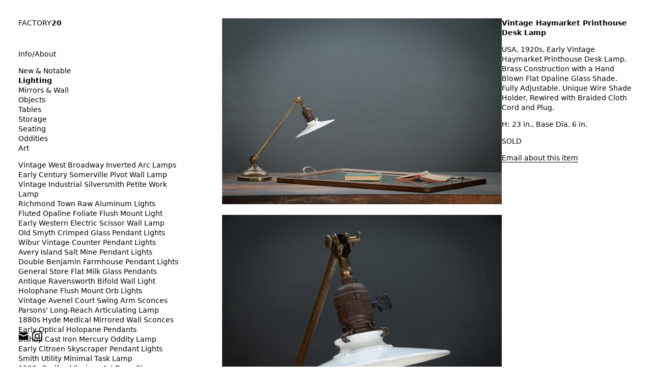

--- FILE ---
content_type: text/html; charset=utf-8
request_url: https://www.factory20.com/lighting/vintage-haymarket-printhouse-desk-lamp/
body_size: 14276
content:
<!doctype html>
<html lang='en-us'>
<head>

<meta charset='utf-8'>
<meta name='viewport' content='width=device-width, initial-scale=1.0, minimum-scale=1.0, maximum-scale=10.0, user-scalable=yes, minimal-ui' />
<title>Vintage Haymarket Printhouse Desk Lamp : Factory 20</title>
<meta name='keywords' content="Discover Factory 20's collection of antique furniture, vintage pendant and sconce lighting, and oddities. Our selection includes the best in American Industrial, architectural, mid-century, primitive, and one-of-a-kind decorative arts." />
<meta name='description' content="Discover Factory 20's collection of antique furniture, vintage pendant and sconce lighting, and oddities. Our selection includes the best in American Industrial, architectural, mid-century, primitive, and one-of-a-kind decorative arts." />
<meta name='author' content="Factory 20" />
<meta name='copyright' content="2023" />
<meta name='Robots' content="INDEX,FOLLOW" />
<meta name='Revisit-after' content="1 Day" />
<meta name='generator' content="Indexhibit" />
<link rel='stylesheet' href='https://www.factory20.com/ndxzsite/f20/reset.css?v=2.1.6' type='text/css' />
<link rel='stylesheet' href='https://www.factory20.com/ndxzsite/f20/base.css?v=2.1.6' type='text/css' />
<link rel='stylesheet' href='https://www.factory20.com/ndxzsite/f20/style.css?v=2.1.6' type='text/css' />
<style type='text/css'> @import url(https://www.factory20.com/ndxzsite/css/social-services.css?v=2.1.6); </style>
<style type='text/css'> @import url(https://www.factory20.com/ndxzsite/css/overlay.css?v=2.1.6); </style>
<style type='text/css'> @import url(https://www.factory20.com/ndxzsite/css/format-over_and_over.css?v=2.1.6); </style>

<script type='text/javascript' src='https://www.factory20.com/ndxzsite/js/overlay.js?v=2.1.6'></script>

<script src='https://www.factory20.com/ndxzsite/js/jquery.js'></script>
<script src='https://www.factory20.com/ndxzsite/f20/nav.js'></script>
<script src='https://www.factory20.com/ndxzsite/f20/app.js'></script>


</head> 
<body class='exhibits section-3 exhibit-2863 format-product theme-f20'>
<div id='wrapper'>
<div id='index'>
<div class='container'>
<div class='top'>
<div class='top-nav'><h1><a href='/'>FACTORY<strong>20</strong></a></h1></div>
<div class='toggle-hold'><a href='#' id='toggle'><i id='toggler' class='icon icon-hamb'></i></a></div>
</div>
<p><a href='/about/'>Info/About</a></p>
<nav><ul id='sections'><li id='select_11' class=''><a href='#' onclick="switch_index(11); return false;">New & Notable</a><li id='select_3' class=' active'><a href='#' onclick="switch_index(3); return false;">Lighting</a><li id='select_9' class=''><a href='#' onclick="switch_index(9); return false;">Mirrors & Wall</a><li id='select_4' class=''><a href='#' onclick="switch_index(4); return false;">Objects</a><li id='select_7' class=''><a href='#' onclick="switch_index(7); return false;">Tables</a><li id='select_8' class=''><a href='#' onclick="switch_index(8); return false;">Storage</a><li id='select_2' class=''><a href='#' onclick="switch_index(2); return false;">Seating</a><li id='select_10' class=''><a href='#' onclick="switch_index(10); return false;">Oddities</a><li id='select_5' class=''><a href='#' onclick="switch_index(5); return false;">Art</a></ul><div class='clearleft'></div></nav>
<ul class='switch switch_select_11' style='display: none;'><li><a rel='prerender' href='https://www.factory20.com/newnotable/monumental-firehouse-torpedo-pendant-light/'>Monumental Firehouse Torpedo Pendant Light</a></li><li><a rel='prerender' href='https://www.factory20.com/newnotable/vintage-bulbous-industrial-drop-lights/'>Vintage Bulbous Industrial Drop Lights</a></li><li><a rel='prerender' href='https://www.factory20.com/lighting/ch-etienne-saucer-pendant-lights/'>C+H Etienne Saucer Pendant Lights</a></li><li><a rel='prerender' href='https://www.factory20.com/newnotable/albemarle-vintage-copper-nautical-lights/'>Albemarle Vintage Copper Nautical Lights</a></li><li><a rel='prerender' href='https://www.factory20.com/newnotable/old-smyth-crimped-glass-pendant-lights/'>Old Smyth Crimped Glass Pendant Lights</a></li><li><a rel='prerender' href='https://www.factory20.com/newnotable/vintage-chase-opal-orb-pendant-lights/'>Vintage Chase Opal Orb Pendant Lights</a></li><li><a rel='prerender' href='https://www.factory20.com/newnotable/vintage-reflex-no9-wall-sconces/'>Vintage Reflex No.9 Wall Sconces</a></li><li><a rel='prerender' href='https://www.factory20.com/newnotable/1930s-fluted-moonstone-plafonnier-lights/'>1930s Fluted Moonstone Plafonnier Lights</a></li><li><a rel='prerender' href='https://www.factory20.com/newnotable/mammoth-silver-charleston-centerpiece-bowl/'>Mammoth Silver Charleston Centerpiece Bowl</a></li><li><a rel='prerender' href='https://www.factory20.com/newnotable/vintage-ge-naval-seamans-path-light/'>Vintage GE Naval Seamans Path Light</a></li><li><a rel='prerender' href='https://www.factory20.com/tables/1910-vintage-articulated-mellon-drawing-table/'>1910 Articulated Mellon Artist Drawing Table</a></li><li><a rel='prerender' href='https://www.factory20.com/newnotable/jarsot-sculptors-organic-artist-forms/'>Jarsot Sculptor's Organic Artist Forms</a></li><li><a rel='prerender' href='https://www.factory20.com/newnotable/ardwick-hall-brass-wall-sconces/'>Ardwick Hall Brass Wall Sconces</a></li><li><a rel='prerender' href='https://www.factory20.com/newnotable/vintage-emipre-cast-iron-flush-mount-lights/'>Vintage Emipre Cast Iron Flush Mount Lights</a></li><li><a rel='prerender' href='https://www.factory20.com/newnotable/gromwell-cast-iron-artists-drawing-table/'>Gromwell Cast Iron Artist's Drawing Table</a></li><li><a rel='prerender' href='https://www.factory20.com/newnotable/ettore-sottsass-valentine-memphis-typewriter/'>Ettore Sottsass Valentine Memphis Typewriter</a></li><li><a rel='prerender' href='https://www.factory20.com/newnotable/vintage-oskar-suspension-pendant-lights/'>Vintage Oskar Suspension Pendant Lights</a></li><li><a rel='prerender' href='https://www.factory20.com/newnotable/vintage-open-globe-humphrey-light/'>Vintage Open Globe Humphrey Light</a></li><li><a rel='prerender' href='https://www.factory20.com/newnotable/vintage-eero-saarinen-knoll-tulip-table/'>Vintage Eero Saarinen Knoll Tulip Table</a></li><li><a rel='prerender' href='https://www.factory20.com/newnotable/early-hubbell-cone-pendant-lights/'>Early Hubbell Cone Pendant Lights</a></li><li><a rel='prerender' href='https://www.factory20.com/newnotable/vintage-industrial-lucia-apothecary-display-case/'>Vintage Industrial Lucia Apothecary Display Case</a></li><li><a rel='prerender' href='https://www.factory20.com/newnotable/milton-uranium-glass-crown-pendant-light/'>Milton Uranium Glass Crown Pendant Light</a></li><li><a rel='prerender' href='https://www.factory20.com/newnotable/vintage-calhoun-zinc-wire-waste-can/'>Vintage Calhoun Zinc Wire Waste Can</a></li><li><a rel='prerender' href='https://www.factory20.com/newnotable/early-clyde-junction-station-pendants/'>Early Clyde Junction Station Pendants</a></li><li><a rel='prerender' href='https://www.factory20.com/newnotable/vintage-robert-wagner-rowac-stool/'>Vintage Robert Wagner Rowac Stool</a></li><li><a rel='prerender' href='https://www.factory20.com/newnotable/vintage-primitive-wheel-sculpture/'>Vintage Primitive Wheel Sculpture</a></li><li><a rel='prerender' href='https://www.factory20.com/newnotable/vintage-foxcroft-hill-wall-sconces/'>Vintage Foxcroft Hill Wall Sconces</a></li><li><a rel='prerender' href='https://www.factory20.com/newnotable/vintage-monumental-lab-floor-thermometer/'>Vintage Monumental Lab Floor Thermometer</a></li><li><a rel='prerender' href='https://www.factory20.com/newnotable/vintage-spearfish-torpedo-pendant-lights/'>Vintage Spearfish Torpedo Pendant Lights</a></li><li><a rel='prerender' href='https://www.factory20.com/newnotable/vintage-toledo-cafe-bistro-chairs/'>Vintage Toledo Cafe Bistro Chairs</a></li><li><a rel='prerender' href='https://www.factory20.com/newnotable/seneca-upstate-apothecary-lab-cabinet/'>Seneca Upstate Apothecary Lab Cabinet</a></li><li><a rel='prerender' href='https://www.factory20.com/newnotable/vintage-70s-mascheroni-barbell-desk-lamp/'>Vintage 70s Mascheroni Barbell Desk Lamp</a></li><li><a rel='prerender' href='https://www.factory20.com/newnotable/old-stenkrossen-farhult-sweden-oil-painting/'>Old Stenkrossen Farhult Sweden Oil Painting</a></li><li><a rel='prerender' href='https://www.factory20.com/newnotable/vintage-native-american-cheif-artwork/'>Vintage Native American Cheif Artwork</a></li><li><a rel='prerender' href='https://www.factory20.com/newnotable/vintage-watson-apothecary-cube-case/'>Vintage Watson Apothecary Cube Case</a></li><li><a rel='prerender' href='https://www.factory20.com/newnotable/vintage-astoria-brass-wall-sconces/'>Vintage Astoria Brass Wall Sconces</a></li><li><a rel='prerender' href='https://www.factory20.com/newnotable/eugene-dietzgen-co-art-dept-company-table/'>Eugene Dietzgen Art Dept. Company Table</a></li><li><a rel='prerender' href='https://www.factory20.com/newnotable/vintage-industrial-cafe-bistro-table/'>Vintage Industrial Cafe Bistro Table</a></li><li><a rel='prerender' href='https://www.factory20.com/newnotable/vintage-twill-mercantile-clothiers-rack/'>Vintage Twill Mercantile Clothiers Rack</a></li></ul><ul class='switch switch_select_3' style='display: block;'><li><a rel='prerender' href='https://www.factory20.com/lighting/vintage-west-broadway-inverted-arc-lamps/'>Vintage West Broadway Inverted Arc Lamps</a></li><li><a rel='prerender' href='https://www.factory20.com/lighting/early-century-somerville-pivot-wall-lamp/'>Early Century Somerville Pivot Wall Lamp</a></li><li><a rel='prerender' href='https://www.factory20.com/lighting/vintage-industrial-silversmith-petite-work-lamp/'>Vintage Industrial Silversmith Petite Work Lamp</a></li><li><a rel='prerender' href='https://www.factory20.com/lighting/richmond-town-raw-aluminum-lights/'>Richmond Town Raw Aluminum Lights</a></li><li><a rel='prerender' href='https://www.factory20.com/lighting/fluted-opaline-foliate-flush-mount-light/'>Fluted Opaline Foliate Flush Mount Light</a></li><li><a rel='prerender' href='https://www.factory20.com/lighting/early-western-electric-scissor-wall-lamp/'>Early Western Electric Scissor Wall Lamp</a></li><li><a rel='prerender' href='https://www.factory20.com/lighting/old-smyth-crimped-glass-pendant-lights/'>Old Smyth Crimped Glass Pendant Lights</a></li><li><a rel='prerender' href='https://www.factory20.com/lighting/wibur-vintage-counter-pendant-lights/'>Wibur Vintage Counter Pendant Lights</a></li><li><a rel='prerender' href='https://www.factory20.com/lighting/avery-island-salt-mine-pendant-lights/'>Avery Island Salt Mine Pendant Lights</a></li><li><a rel='prerender' href='https://www.factory20.com/lighting/double-benjamin-farmhouse-pendant-lights/'>Double Benjamin Farmhouse Pendant Lights</a></li><li><a rel='prerender' href='https://www.factory20.com/lighting/general-store-flat-milk-glass-pendants/'>General Store Flat Milk Glass Pendants</a></li><li><a rel='prerender' href='https://www.factory20.com/lighting/antique-ravensworth-bifold-wall-light/'>Antique Ravensworth Bifold Wall Light</a></li><li><a rel='prerender' href='https://www.factory20.com/lighting/holophane-flush-mount-orb-lights/'>Holophane Flush Mount Orb Lights</a></li><li><a rel='prerender' href='https://www.factory20.com/lighting/vintage-avenel-court-swing-arm-sconces/'>Vintage Avenel Court Swing Arm Sconces</a></li><li><a rel='prerender' href='https://www.factory20.com/lighting/industrial-parsons-long-reach-articulating-lamp/'>Parsons' Long-Reach Articulating Lamp</a></li><li><a rel='prerender' href='https://www.factory20.com/lighting/1880s-hyde-medical-mirrored-wall-sconces/'>1880s Hyde Medical Mirrored Wall Sconces</a></li><li><a rel='prerender' href='https://www.factory20.com/lighting/early-optical-holopane-pendants/'>Early Optical Holopane Pendants</a></li><li><a rel='prerender' href='https://www.factory20.com/lighting/bishop-cast-iron-mercury-oddity-lamp/'>Bishop Cast Iron Mercury Oddity Lamp</a></li><li><a rel='prerender' href='https://www.factory20.com/lighting/early-citroen-skyscraper-pendant-lights/'>Early Citroen Skyscraper Pendant Lights</a></li><li><a rel='prerender' href='https://www.factory20.com/lighting/smith-utility-minimal-task-lamp/'>Smith Utility Minimal Task Lamp</a></li><li><a rel='prerender' href='https://www.factory20.com/lighting/1930s-bedford-springs-art-deco-skyscraper-lights/'>1930s Bedford Springs Art Deco Skyscraper</a></li><li><a rel='prerender' href='https://www.factory20.com/lighting/massive-thomson-enclosed-arc-light/'>Massive Thomson Enclosed Arc Light</a></li><li><a rel='prerender' href='https://www.factory20.com/lighting/vintage-c-mason-flashed-copper-pendant/'>Vintage C. Mason Flashed Copper Pendant</a></li><li><a rel='prerender' href='https://www.factory20.com/lighting/old-nyc-hillsboro-chandeliers/'>Old New York Hillsboro Chandeliers</a></li><li><a rel='prerender' href='https://www.factory20.com/lighting/antique-nickel-plated-savant-desk-lamp/'>Antique Nickel Plated Savant Desk Lamp</a></li><li><a rel='prerender' href='https://www.factory20.com/lighting/reiffs-twisted-hat-mercury-glass-pendants/'>Reiffs Twisted Hat Mercury Glass Pendants</a></li><li><a rel='prerender' href='https://www.factory20.com/lighting/vintage-ch-prismatic-bell-pendant-lights/'>Vintage C+H Prismatic Bell Pendant Lights</a></li><li><a rel='prerender' href='https://www.factory20.com/lighting/vintage-gothic-tulip-flush-mount-lights/'>Vintage Gothic Tulip Flush Mount Lights</a></li><li><a rel='prerender' href='https://www.factory20.com/lighting/19th-c-gas-lighter-moonstone-bubble-pendants/'>19th c. Gas Lighter Moonstone Bubble Pendants</a></li><li><a rel='prerender' href='https://www.factory20.com/lighting/vintage-petite-box-joint-work-light/'>Vintage Petite Box-Joint Work Light</a></li><li><a rel='prerender' href='https://www.factory20.com/lighting/vintage-oskar-suspension-pendant-lights/'>Vintage Oskar Suspension Pendant Lights</a></li><li><a rel='prerender' href='https://www.factory20.com/lighting/old-lyme-articulating-arm-light/'>Old Lyme Articulating Arm Light</a></li><li><a rel='prerender' href='https://www.factory20.com/lighting/ardwick-hall-brass-wall-sconces/'>Ardwick Hall Brass Wall Sconces</a></li><li><a rel='prerender' href='https://www.factory20.com/lighting/french-farmhouse-industrial-flat-pendants/'>French Farmhouse Industrial Flat Pendants</a></li><li><a rel='prerender' href='https://www.factory20.com/lighting/etienne-french-enameled--saucer-pendants/'>Etienne French Enameled  Saucer Pendants</a></li><li><a rel='prerender' href='https://www.factory20.com/lighting/dollop-discoid-brass-ceramic-lights/'>Dollop Discoid Brass Ceramic Lights</a></li><li><a rel='prerender' href='https://www.factory20.com/lighting/vintage-morris-house-flat-opal-pendant/'>Vintage Morris House Flat Opal Pendant</a></li><li><a rel='prerender' href='https://www.factory20.com/lighting/early-gas-lighter-pendant-lights/'>Early Gas Lighter Pendant Lights</a></li><li><a rel='prerender' href='https://www.factory20.com/lighting/harvey-hubbell-petite-brass-opal-drop-pendants/'>Harvey Hubbell Petite Brass Opal Drop Pendants</a></li><li><a rel='prerender' href='https://www.factory20.com/lighting/vintage-bulbous-industrial-drop-lights/'>Vintage Bulbous Industrial Drop Lights</a></li><li><a rel='prerender' href='https://www.factory20.com/lighting/vintage-smithfield-torpedo-hanging-pendant/'>Vintage Smithfield Torpedo Hanging Pendant</a></li><li><a rel='prerender' href='https://www.factory20.com/lighting/vintage-milton-bulbous-prismatic-pendants/'>Vintage Milton Bulbous Prismatic Pendants</a></li><li><a rel='prerender' href='https://www.factory20.com/lighting/montauk-marine-coast-industrial-lights/'>Montauk Marine Coast Industrial Lights</a></li><li><a rel='prerender' href='https://www.factory20.com/lighting/vintage-gibbons-cast-desk-lamp/'>Vintage Gibbons Cast Desk Lamp</a></li><li><a rel='prerender' href='https://www.factory20.com/lighting/vintage-emipre-cast-iron-flush-mount-lights/'>Vintage Emipre Cast Iron Flush Mount Lights</a></li><li><a rel='prerender' href='https://www.factory20.com/lighting/hubbell-opal-glass-reflector-four-bulb/'>Hubbell Opal Glass Reflector Four Bulb</a></li><li><a rel='prerender' href='https://www.factory20.com/lighting/vintage-coolidge-c-reflector-desk-lamp/'>Vintage Coolidge "C" Reflector Desk Lamp</a></li><li><a rel='prerender' href='https://www.factory20.com/lighting/vintage-maison-vessel-opaline-pendants/'>Vintage Maison Vessel Opaline Pendants</a></li><li><a rel='prerender' href='https://www.factory20.com/lighting/vintage-valley-flowers-bakehouse-ceiling-light/'>Vintage Valley Flowers Bakehouse Ceiling Light</a></li><li><a rel='prerender' href='https://www.factory20.com/lighting/euclidian-geometric-gothic-iron-sconce/'>Euclidian Geometric Gothic Iron Sconce</a></li><li><a rel='prerender' href='https://www.factory20.com/lighting/vintage-reflex-no9-wall-sconces/'>Vintage Reflex No.9 Wall Sconces</a></li><li><a rel='prerender' href='https://www.factory20.com/lighting/44-w-broadway-general-gas-co-light/'>44 W Broadway General Gas Co Light</a></li><li><a rel='prerender' href='https://www.factory20.com/lighting/minimalist-porcelain-flush-mount-ceiling-lights/'>Minimalist Porcelain Flush Mount Ceiling Lights</a></li><li><a rel='prerender' href='https://www.factory20.com/lighting/vintage-lightolier-interplay-spaceage-light/'>Vintage Lightolier Interplay Spaceage Light</a></li><li><a rel='prerender' href='https://www.factory20.com/lighting/vintage-postwar-cast-aluminum-desk-lamp/'>Vintage Postwar Cast Aluminum Desk Lamp</a></li><li><a rel='prerender' href='https://www.factory20.com/lighting/vintage-perry-st-depot-pendant-light/'>Vintage Perry St. Depot Pendant Light</a></li><li><a rel='prerender' href='https://www.factory20.com/lighting/moorehouse-oc-white-ball-joint-work-light/'>Moorehouse OC White Ball Joint Work Light</a></li><li><a rel='prerender' href='https://www.factory20.com/lighting/vintage-floating-arm-work-lamp/'>Vintage Floating Arm Work Lamp</a></li><li><a rel='prerender' href='https://www.factory20.com/lighting/copper-tungsten-arc-lamp-pendant/'>Copper Tungsten Arc Lamp Pendant</a></li><li><a rel='prerender' href='https://www.factory20.com/lighting/1917-humphrey-house-pendant-lights/'>1917 Humphrey House Pendant Lights</a></li><li><a rel='prerender' href='https://www.factory20.com/lighting/vintage-pillar-tower-barrister-table-lamp/'>Vintage Pillar Tower Barrister Table Lamp</a></li><li><a rel='prerender' href='https://www.factory20.com/lighting/vintage-opal-spade-point-pendant-light/'>Vintage Opal Spade Point Pendant Light</a></li><li><a rel='prerender' href='https://www.factory20.com/lighting/vintage-industrial-greenwich-hubbell-lamp-/'>Vintage Industrial Greenwich Hubbell Lamp </a></li><li><a rel='prerender' href='https://www.factory20.com/lighting/hubbell-opal-glass-flat-reflector-pendants/'>Hubbell Opal Glass Flat Reflector Pendants</a></li><li><a rel='prerender' href='https://www.factory20.com/lighting/1930s-fluted-moonstone-plafonnier-hanging-lights/'>1930s Fluted Moonstone Plafonnier Lights</a></li><li><a rel='prerender' href='https://www.factory20.com/lighting/vintage-braun-industrial-dome-pendants/'>Vintage Braun Industrial Dome Pendants</a></li><li><a rel='prerender' href='https://www.factory20.com/lighting/vintage-hayes-barton-opal-pendant-lights/'>Vintage Hayes Barton Opal Pendant Lights</a></li><li><a rel='prerender' href='https://www.factory20.com/lighting/vintage-lancaster-summer-kitchen-pendants/'>Vintage Lancaster Summer Kitchen Pendants</a></li><li><a rel='prerender' href='https://www.factory20.com/lighting/vintage-1920s-stardust-pillar-table-lamp/'>Vintage 1920s Stardust Pillar Table Lamp</a></li><li><a rel='prerender' href='https://www.factory20.com/lighting/black-atlantic-weber-brass-and-ceramic-sconces/'>Black Atlantic Weber Brass Ceramic Sconces</a></li><li><a rel='prerender' href='https://www.factory20.com/lighting/vintage-early-monumental-hendrick-house-pendant/'>Vintage Monumental Hendrick House Pendant</a></li><li><a rel='prerender' href='https://www.factory20.com/lighting/early-brass-carriage-house-hanging-light/'>Early Brass Carriage House Hanging Light</a></li><li><a rel='prerender' href='https://www.factory20.com/lighting/vintage-southern-market-counter-pendant-lights/'>Vintage Southern Market Counter Pendants</a></li><li><a rel='prerender' href='https://www.factory20.com/lighting/vintage-benjamin-copper-top-pendants/'>Vintage Benjamin Copper Top Pendants</a></li><li><a rel='prerender' href='https://www.factory20.com/lighting/vintage-art-nouveau-la-plume-wall-sconces/'>Vintage Art Nouveau La Plume Wall Sconces</a></li><li><a rel='prerender' href='https://www.factory20.com/lighting/humphry-opaline-globe-pendant-light/'>Humphry Opaline Globe Pendant Light</a></li><li><a rel='prerender' href='https://www.factory20.com/lighting/vintage-petite-articulated-industrial-lights/'>Vintage Petite Articulated Industrial Lights</a></li><li><a rel='prerender' href='https://www.factory20.com/lighting/monumental-firehouse-torpedo-pendant-light/'>Monumental Firehouse Torpedo Pendant Light</a></li><li><a rel='prerender' href='https://www.factory20.com/lighting/muller-art-deco-wall-sconces/'>Muller Art Deco Wall Sconces</a></li><li><a rel='prerender' href='https://www.factory20.com/lighting/vintage-shelby-garden-vessel-pendants/'>Vintage Shelby Garden Vessel Pendants</a></li><li><a rel='prerender' href='https://www.factory20.com/lighting/vintage-vanderbilt-brass-desk-lamp/'>Vintage Vanderbilt Brass Desk Lamp</a></li><li><a rel='prerender' href='https://www.factory20.com/lighting/huge-vintage-cafe-counter-opal-pendants/'>Huge Vintage Cafe Counter Opal Pendants</a></li><li><a rel='prerender' href='https://www.factory20.com/lighting/vintage-mid-century-cloud-vanity-mirror-lamp/'>Vintage Mid Century Cloud Vanity Mirror Lamp</a></li><li><a rel='prerender' href='https://www.factory20.com/lighting/vintage-barnes-arts--crafts-bankers-lamp/'>Vintage Barnes Arts & Crafts Bankers Lamp</a></li><li><a rel='prerender' href='https://www.factory20.com/lighting/cambridge-filigree-vintage-pendant-globes/'>Cambridge Filigree Vintage Pendant Globes</a></li><li><a rel='prerender' href='https://www.factory20.com/lighting/vintage-brass-dual-scroll-arm-chandelier/'>Vintage Brass Dual Scroll Arm Chandelier</a></li><li><a rel='prerender' href='https://www.factory20.com/lighting/antique-gaslighter-scroll-sconces/'>Antique Gaslighter Scroll Sconces</a></li><li><a rel='prerender' href='https://www.factory20.com/lighting/greenwich-pagoda-holophane-pendants/'>Greenwich Pagoda Holophane Pendants</a></li><li><a rel='prerender' href='https://www.factory20.com/lighting/harvey-hubbell-prism-cast-brass-sconce/'>Harvey Hubbell Prism Cast Brass Sconce</a></li><li><a rel='prerender' href='https://www.factory20.com/lighting/1900-phila-tungsten-arc-pendant-light/'>1900 Phila Tungsten Arc Pendant Light</a></li><li><a rel='prerender' href='https://www.factory20.com/lighting/vintage-cast-iron-gill-mercury-glass-sconce/'>Vintage Cast Iron Gill Mercury Glass Sconce</a></li><li><a rel='prerender' href='https://www.factory20.com/lighting/vintage-figmont-arched-wall-sconces/'>Vintage Figmont Arched Wall Sconces</a></li><li><a rel='prerender' href='https://www.factory20.com/lighting/pittsburgh-bucklebury-arched-mercury-sconces/'>Pittsburgh Bucklebury Arched Mercury Sconces</a></li><li><a rel='prerender' href='https://www.factory20.com/lighting/lightolier-midcentury-tri-pod-table-lamp/'>Lightolier Midcentury Tri Pod Table Lamp</a></li><li><a rel='prerender' href='https://www.factory20.com/lighting/vintage-open-globe-humphrey-light/'>Vintage Open Globe Humphrey Light</a></li><li><a rel='prerender' href='https://www.factory20.com/lighting/early-century-clear-glass-parsons-pendants/'>Early Century Clear Glass Parsons Pendants</a></li><li><a rel='prerender' href='https://www.factory20.com/lighting/milton-uranium-glass-crown-pendant-light/'>Milton Uranium Glass Crown Pendant Light</a></li><li><a rel='prerender' href='https://www.factory20.com/lighting/vintage-benjamin-copper-topped-caged-pendants/'>Vintage Benjamin Copper Topped Pendants</a></li><li><a rel='prerender' href='https://www.factory20.com/lighting/tollside-vintage-bell-pendant-lights/'>Tollside Vintage Bell Pendant Lights</a></li><li><a rel='prerender' href='https://www.factory20.com/lighting/vintage-industrial-franklin-porcelain-pendants/'>Vintage Industrial Franklin Porcelain Pendants</a></li><li><a rel='prerender' href='https://www.factory20.com/lighting/vintage-spade-divinity-hanging-pendants/'>Vintage Spade Divinity Hanging Pendants</a></li><li><a rel='prerender' href='https://www.factory20.com/lighting/vintage-foley-brass-articulating-sconces/'>Vintage Foley Brass Articulating Sconces</a></li><li><a rel='prerender' href='https://www.factory20.com/lighting/atlantic-weber-brass-and-ceramic-sconces/2/'>Atlantic Weber Brass and Ceramic Sconces</a></li><li><a rel='prerender' href='https://www.factory20.com/lighting/vintage-chase-opal-orb-pendant-lights/'>Vintage Chase Opal Orb Pendant Lights</a></li><li><a rel='prerender' href='https://www.factory20.com/lighting/little-clove-road-doctors-exam-light/'>Little Clove Road Doctors Exam Light</a></li><li><a rel='prerender' href='https://www.factory20.com/lighting/early-bradley-hubbard-holophane-lamp/'>Early Bradley Hubbard Holophane Lamp</a></li><li><a rel='prerender' href='https://www.factory20.com/lighting/vintage-barber-shop-pendant/'>Barber Shop Pendant Light</a></li><li><a rel='prerender' href='https://www.factory20.com/lighting/vintage-wormley-organic-floor-lamp/'>Vintage Wormley Organic Floor Lamp</a></li><li><a rel='prerender' href='https://www.factory20.com/lighting/usa-1930s-vintage-lauxmont-brass-arch-desk-lamp/'>Vintage Lauxmont Brass Arch Desk Lamp</a></li><li><a rel='prerender' href='https://www.factory20.com/lighting/vintage-ge-naval-seamans-path-light/'>Vintage GE Naval Seamans Path Light</a></li><li><a rel='prerender' href='https://www.factory20.com/lighting/vintage-paxton-bankers-lamp/'>Vintage Paxton Bankers Lamp</a></li><li><a rel='prerender' href='https://www.factory20.com/lighting/vintage-hanging-multiflex-arc-light/'>Vintage Hanging Multiflex Arc Light</a></li><li><a rel='prerender' href='https://www.factory20.com/lighting/vintage-labware-laboratory-glass-pendants/'>Vintage Labware Laboratory Glass Pendants</a></li><li><a rel='prerender' href='https://www.factory20.com/lighting/vintage-draftsman-petite-bench-lamp/'>Vintage draftsman Petite Bench Lamp</a></li><li><a rel='prerender' href='https://www.factory20.com/lighting/early-clyde-junction-station-pendants/'>Early Clyde Junction Station Pendants</a></li><li><a rel='prerender' href='https://www.factory20.com/lighting/vintage-cobalt-blue-pendant-lights/'>Vintage Cobalt Blue Pendant Lights</a></li><li><a rel='prerender' href='https://www.factory20.com/lighting/scalloped-opal-glass-bell-pendant-lights/'>Scalloped Opal Glass Bell Pendant Lights</a></li><li><a rel='prerender' href='https://www.factory20.com/lighting/vintage-foxcroft-hill-wall-sconces/'>Vintage Foxcroft Hill Wall Sconces</a></li><li><a rel='prerender' href='https://www.factory20.com/lighting/industrial-handle-torch-atelier-lights/'>Industrial Handle Torch Atelier Lights</a></li><li><a rel='prerender' href='https://www.factory20.com/lighting/greta-von-nessen-pod-desk-lamp/'>Greta Von Nessen Pod Desk Lamp</a></li><li><a rel='prerender' href='https://www.factory20.com/lighting/flat-saucer-nickled-tin-pendant-lights/'>Flat Saucer Nickled Tin Pendant Lights</a></li><li><a rel='prerender' href='https://www.factory20.com/lighting/avery-island-salt-mine-wall-sconces/'>Avery Island Salt Mine Wall Sconces</a></li><li><a rel='prerender' href='https://www.factory20.com/lighting/vintage-spearfish-torpedo-pendant-lights/'>Vintage Spearfish Torpedo Pendant Lights</a></li><li><a rel='prerender' href='https://www.factory20.com/lighting/early-hubbell-cone-pendant-lights/'>Early Hubbell Cone Pendant Lights</a></li><li><a rel='prerender' href='https://www.factory20.com/lighting/vintage-rovic-spun-drop-pendant-lights/'>Vintage Rovic Spun Drop Pendant Lights</a></li><li><a rel='prerender' href='https://www.factory20.com/lighting/vintage-westinghouse-vapor-pendant-lights/'>Vintage Westinghouse Vapor Pendant Lights</a></li><li><a rel='prerender' href='https://www.factory20.com/lighting/stubensdoughter-nautical-swing-light/'>Stubensdoughter Nautical Swing Light</a></li><li><a rel='prerender' href='https://www.factory20.com/lighting/wrought-iron-old-augustan-chandelier/'>Wrought Iron Old Augustan Chandelier</a></li><li><a rel='prerender' href='https://www.factory20.com/lighting/eastlake-scroll-lavender-glass-light/'>Eastlake Scroll Lavender Glass Light</a></li><li><a rel='prerender' href='https://www.factory20.com/lighting/vintage-enzo-mari-italian-dumbbell-light/'>Vintage Enzo Mari Italian Dumbbell Light</a></li><li><a rel='prerender' href='https://www.factory20.com/lighting/vintage-welsbach-fifty-fifty-pendant-lights/'>Vintage Welsbach Fifty-Fifty Pendant Lights</a></li><li><a rel='prerender' href='https://www.factory20.com/lighting/tri-series-von-braun-hanging-chandeliers/'>Tri-Series Von Braun Hanging Chandeliers</a></li><li><a rel='prerender' href='https://www.factory20.com/lighting/vintage-neu-holland-counter-pendants/'>Vintage Neu Holland Counter Pendants</a></li><li><a rel='prerender' href='https://www.factory20.com/lighting/albemarle-vintage-copper-nautical-lights/'>Albemarle Vintage Copper Nautical Lights</a></li><li><a rel='prerender' href='https://www.factory20.com/lighting/old-printhouse-factory-hanging-lights/'>Old Printhouse Factory Hanging Lights</a></li><li><a rel='prerender' href='https://www.factory20.com/lighting/vanderbilt-postal-service-counter-pendants/'>Vanderbilt Postal Service Counter Pendants</a></li><li><a rel='prerender' href='https://www.factory20.com/lighting/vintage-old-clyde-boatyard-cobalt-pendants/'>Vintage Old Clyde Boatyard Cobalt Pendants</a></li><li><a rel='prerender' href='https://www.factory20.com/lighting/french-etienne-saucer-pendant-lights/'>French Etienne Saucer Pendant Lights</a></li><li><a rel='prerender' href='https://www.factory20.com/lighting/old-jackson-electrical-porcelain-pendants/'>Old Jackson Electrical Porcelain Pendants</a></li><li><a rel='prerender' href='https://www.factory20.com/lighting/danish-bergstrom-desk-lamp/'>Danish Bergstrom Desk Lamp</a></li><li><a rel='prerender' href='https://www.factory20.com/lighting/vintage-astoria-brass-wall-sconces/'>Vintage Astoria Brass Wall Sconces</a></li><li><a rel='prerender' href='https://www.factory20.com/lighting/vintage-smith-botanical-gardens-pendant-lights/'>Vintage Smith Botanical Gardens Pendant Lights</a></li><li><a rel='prerender' href='https://www.factory20.com/lighting/vintage-expanding-shade-pendant-lights/'>Vintage Expanding Shade Pendant Lights</a></li><li><a rel='prerender' href='https://www.factory20.com/lighting/corolla-prismatic-hanging-pendant-lights/'>Corolla Prismatic Hanging Pendant Lights</a></li><li><a rel='prerender' href='https://www.factory20.com/lighting/vintage-70s-mascheroni-barbell-desk-lamp/'>Vintage 70s Mascheroni Barbell Desk Lamp</a></li><li><a rel='prerender' href='https://www.factory20.com/lighting/barbershop-pendant-hanging-lights/'>Barbershop Pendant Hanging Lights</a></li><li><a rel='prerender' href='https://www.factory20.com/lighting/hershey-factory-empire-pendant-lights/'>Hershey Factory Empire Pendant Lights</a></li><li><a rel='prerender' href='https://www.factory20.com/lighting/french-normandy-flat-soucoupe-pendant-lights/'>French Normandy Flat Soucoupe Pendant Lights</a></li><li><a rel='prerender' href='https://www.factory20.com/lighting/german-ticket-house-grey-lights/'>German Ticket House Grey Lights</a></li><li><a rel='prerender' href='https://www.factory20.com/lighting/vintage-uss-abingdon-ship-pendants/'>Vintage USS Abingdon Ship Pendants</a></li><li><a rel='prerender' href='https://www.factory20.com/lighting/coney-island-globe-counter-lights/'>Coney Island Globe Counter Lights</a></li><li><a rel='prerender' href='https://www.factory20.com/lighting/vintage-mid-century-autohaus-drop-lights/'>Vintage Mid Century Autohaus Drop Lights</a></li><li><a rel='prerender' href='https://www.factory20.com/lighting/vintage-waldorf-concierge-lamps/'>Vintage Waldorf Concierge Lamps</a></li><li><a rel='prerender' href='https://www.factory20.com/lighting/vintage-darby-holophane-glass-pendants/'>Vintage Darby Holophane Glass Pendants</a></li><li><a rel='prerender' href='https://www.factory20.com/lighting/vintage-stewart-white-porcelain-pendants/'>Vintage Stewart White Porcelain Pendants</a></li><li><a rel='prerender' href='https://www.factory20.com/lighting/vintage-hubbard-mansion-globe-lights/'>Vintage Hubbard Mansion Globe Lights</a></li><li><a rel='prerender' href='https://www.factory20.com/lighting/vintage-sphinx-deco-floor-lamps-/'>Vintage Sphinx Deco Floor Lamps </a></li><li><a rel='prerender' href='https://www.factory20.com/lighting/old-national-hudson-bankers-pendants/'>Old National Hudson Bankers Pendants</a></li><li><a rel='prerender' href='https://www.factory20.com/lighting/vintage-rolled-edge-industrial-pendant-lights/'>Rolled Edge Industrial Pendants</a></li><li><a rel='prerender' href='https://www.factory20.com/lighting/huge-milk-glass-flat-reflector-pendants/'>Huge Milk Glass Flat Reflector Pendant</a></li><li><a rel='prerender' href='https://www.factory20.com/lighting/morris-house-art-nouveau-table-torch/'>Morris House Art Nouveau Table Torch</a></li><li><a rel='prerender' href='https://www.factory20.com/lighting/vintage-silva-factory-drop-pendant-lights/'>Vintage Silva Factory Drop Pendant Lights</a></li><li><a rel='prerender' href='https://www.factory20.com/lighting/halen-ii-industrial-iron-floor-lamp-torch/'>Halen II Industrial Iron Floor Lamp Torch</a></li><li><a rel='prerender' href='https://www.factory20.com/lighting/vintage-kovacs-wobble-lamps/'>Vintage Kovacs Wobble Lamps</a></li><li><a rel='prerender' href='https://www.factory20.com/lighting/hoffmaster-industrial-writers-table-lamp/'>Hoffmaster Industrial Writers Table Lamp</a></li><li><a rel='prerender' href='https://www.factory20.com/lighting/pierpont-early-century-tallboy-bankers-lamp/'>Pierpont Tallboy Early Bankers Lamp</a></li><li><a rel='prerender' href='https://www.factory20.com/lighting/vintage-draughtsmans-desk-lamp/2/'>Vintage Draughtsmans Desk Lamp</a></li><li><a rel='prerender' href='https://www.factory20.com/lighting/tiffany-twisted-iron-parlour-floor-lamp/'>Tiffany Twisted Iron Parlour Floor Lamp</a></li><li><a rel='prerender' href='https://www.factory20.com/lighting/vintage-industrial-teardrop-sconces/'>Vintage Industrial Teardrop Sconces</a></li><li><a rel='prerender' href='https://www.factory20.com/lighting/old-union-factory-silver-hanging-lights/'>Old Union Factory Silver Hanging Lights</a></li><li><a rel='prerender' href='https://www.factory20.com/lighting/bill-curry-design-line-lovlite-lamp/'>Bill Curry Design Line LovLite Lamp</a></li><li><a rel='prerender' href='https://www.factory20.com/lighting/vintage-carlo-bellini-italian-eddy-lamp-/'>Vintage Carlo Bellini Italian Eddy Lamp </a></li><li><a rel='prerender' href='https://www.factory20.com/lighting/clapham-articulated-flat-reflactor-lamp/'>Clapham Articulated Flat Reflector </a></li><li><a rel='prerender' href='https://www.factory20.com/lighting/hollywood-art-deco-waterfall-lamps/'>Hollywood Art Deco WaterFall Lamps</a></li><li><a rel='prerender' href='https://www.factory20.com/lighting/bill-curry-design-line-tranquilite-lamp-/'>Bill Curry Design Line Tranquilite Lamp </a></li><li><a rel='prerender' href='https://www.factory20.com/lighting/mosser-vintage-industrial-cage-floor-lamp/'>Mosser Vintage Industrial Cage Lamp</a></li><li><a rel='prerender' href='https://www.factory20.com/lighting/holophane-prismatic-globe-pendants/'>Holophane Prismatic Globe Pendants</a></li><li><a rel='prerender' href='https://www.factory20.com/lighting/vintage-early-century-pendant-lights/'>Vintage Early Century Pendant Lights</a></li><li><a rel='prerender' href='https://www.factory20.com/lighting/vintage-woodward-machinists-lamp/'>Vintage Woodward Machinists Lamp</a></li><li><a rel='prerender' href='https://www.factory20.com/lighting/sold/'>Sold</a></li></ul><ul class='switch switch_select_9' style='display: none;'><li><a rel='prerender' href='https://www.factory20.com/mirrorswall/wilkes-american-optician-countertop-mirror/'>Wilkes American Optician Countertop Mirror</a></li><li><a rel='prerender' href='https://www.factory20.com/mirrorswall/vintage-machine-age-vanity-mirror/'>Vintage Machine Age Vanity Mirror</a></li><li><a rel='prerender' href='https://www.factory20.com/mirrorswall/vintage-empire-scroll-double-pane-mirror/'>Vintage Empire Scroll Double Pane Mirror</a></li><li><a rel='prerender' href='https://www.factory20.com/mirrorswall/victorian-chinnock-shaving-mirror/'>Victorian Chinnock Shaving Mirror</a></li><li><a rel='prerender' href='https://www.factory20.com/mirrorswall/spring-groves-farm-portrait-mirror/'>Spring Groves Farm Portrait Mirror</a></li><li><a rel='prerender' href='https://www.factory20.com/mirrorswall/vintage-french-vanity-mirror/'>Vintage French Vanity Mirror</a></li><li><a rel='prerender' href='https://www.factory20.com/mirrorswall/vintage-american-optical-counter-top-mirror/'>Vintage American Optical Counter Top Mirror</a></li><li><a rel='prerender' href='https://www.factory20.com/mirrorswall/petite-victorian-table-top-makeup-mirror/'>Petite Victorian Table Top Makeup Mirror</a></li><li><a rel='prerender' href='https://www.factory20.com/objects/etterbeek-mercantile-counter-mirror/'>Belgian Mercantile Counter Mirror</a></li><li><a rel='prerender' href='https://www.factory20.com/mirrorswall/vintage-lyon-epoque-wall-mirror/'>Vintage Lyon Epoque Wall Mirror</a></li><li><a rel='prerender' href='https://www.factory20.com/mirrorswall/vintage-single-barrel-portrait-mirror/'>Vintage Single Barrel Portrait Mirror</a></li></ul><ul class='switch switch_select_4' style='display: none;'><li><a rel='prerender' href='https://www.factory20.com/objects/mammoth-silver-charleston-centerpiece-bowl/'>Mammoth Silver Charleston Centerpiece Bowl</a></li><li><a rel='prerender' href='https://www.factory20.com/objects/vintage-industrial-petite-machine-shop-cabinet/'>Vintage Industrial Petite Machine Shop Cabinet</a></li><li><a rel='prerender' href='https://www.factory20.com/objects/think-big-nyc-giant-salt-shaker/'>Think Big! NYC Giant Salt Shaker</a></li><li><a rel='prerender' href='https://www.factory20.com/objects/19th-c-french-gothic-giltwood-frames/'>19th C. French Gothic Giltwood Frames</a></li><li><a rel='prerender' href='https://www.factory20.com/objects/vintage-gufram-artist-petite-carousel-sorter/'>Vintage Gufram Artist Petite Carousel Sorter</a></li><li><a rel='prerender' href='https://www.factory20.com/objects/lagardo-tackett-kenji-fujita-fish-platter/'>LaGardo Tackett Kenji Fujita Fish Platter</a></li><li><a rel='prerender' href='https://www.factory20.com/objects/paul-rand-el-producto-cigar-box/2/'>Vintage Paul Rand El Producto Cigar Box</a></li><li><a rel='prerender' href='https://www.factory20.com/objects/-ettore-sottsass-valentine-memphis-typewriter/'> Ettore Sottsass Valentine Memphis Typewriter</a></li><li><a rel='prerender' href='https://www.factory20.com/objects/early-industrial-empire-state-lab-podium/'>Early Industrial Empire State Lab Podium</a></li><li><a rel='prerender' href='https://www.factory20.com/objects/wilkes-pharmacy-apothecary-lab-bottle-set/'>Wilkes Pharmacy Apothecary Lab Bottle Set</a></li><li><a rel='prerender' href='https://www.factory20.com/objects/lagardo-tackett-porcelain-coffee-set/'>LaGardo Tackett Porcelain Coffee Set</a></li><li><a rel='prerender' href='https://www.factory20.com/objects/vintage-ceramic-drugist-rx-store-display/'>Vintage Ceramic Druggist Rx Store Display</a></li><li><a rel='prerender' href='https://www.factory20.com/objects/vintage-champion-denim-chore-jacket/'>Vintage Champion Denim Chore Jacket</a></li><li><a rel='prerender' href='https://www.factory20.com/objects/vintage-rennie-art-nouveau-waste-can/'>Vintage Rennie Art Nouveau Waste Can</a></li><li><a rel='prerender' href='https://www.factory20.com/objects/vintage-bomber-planes-ww2-motif-martini-tray/'>Vintage Bomber Planes WW2 Motif Martini Tray</a></li><li><a rel='prerender' href='https://www.factory20.com/objects/vintage-sea-salvaged-bottle-collection/2/'>Vintage Sea Salvaged Bottle Collection</a></li><li><a rel='prerender' href='https://www.factory20.com/objects/ikebana-mid-century-bonsai-vessel/'>Ikebana Mid Century Bonsai Vessel</a></li><li><a rel='prerender' href='https://www.factory20.com/objects/louisa-cowan-modernist-bird/'>Louisa Cowan Modernist Bird</a></li><li><a rel='prerender' href='https://www.factory20.com/objects/old-laboratory-jointed-mirros/'>Old Laboratory Jointed Mirrors</a></li><li><a rel='prerender' href='https://www.factory20.com/objects/danish-atomic-kinetic-op-art-sculptures/'>Danish Atomic Kinetic Op Art Sculptures</a></li><li><a rel='prerender' href='https://www.factory20.com/objects/petite-ship-builders-newport-box/'>Petite Ship Builder's Newport Box</a></li><li><a rel='prerender' href='https://www.factory20.com/objects/primitive-ship-builders-toolbox-display/'>Primitive Ship Builder's Toolbox Display</a></li><li><a rel='prerender' href='https://www.factory20.com/objects/vintage-primitive-wheel-sculpture/2/'>Vintage Primitive Wheel Sculpture</a></li><li><a rel='prerender' href='https://www.factory20.com/objects/vintage-haberdashery-millinery-hat-displays/'>Vintage Haberdashery Millinery Hat Displays</a></li><li><a rel='prerender' href='https://www.factory20.com/objects/mercantile-toledo-honest-weight-scale/'>Mercantile Toledo Honest Weight Scale</a></li><li><a rel='prerender' href='https://www.factory20.com/objects/vintage-sea-salvaged-bottled-collection/'>Vintage Sea Salvaged Bottle Collection</a></li><li><a rel='prerender' href='https://www.factory20.com/objects/primitive-hand-formed-wire-basket/'>Primitive Hand Formed Wire Basket</a></li><li><a rel='prerender' href='https://www.factory20.com/objects/pursers-maritime-cast-iron-safety-box/'>Pursers Maritime Cast Iron Safety Box</a></li><li><a rel='prerender' href='https://www.factory20.com/objects/bauhaus-german-stool-block-sculpture/'>Bauhaus German Stool Block Sculpture</a></li><li><a rel='prerender' href='https://www.factory20.com/objects/vintage-calhoun-zinc-wire-waste-can/'>Vintage Calhoun Zinc Wire Waste Can</a></li><li><a rel='prerender' href='https://www.factory20.com/objects/vintage-architectural-pottery-lagardo-tackett/'>Vintage Architectural Pottery Lagardo Tackett</a></li><li><a rel='prerender' href='https://www.factory20.com/objects/mercantile-shopkeepers-mesh-waste-bin/'>Mercantile Shopkeepers Mesh Waste Bin</a></li><li><a rel='prerender' href='https://www.factory20.com/objects/alexander-girard-sun--heart-pillow-/'>Alexander Girard Sun & Heart Pillow </a></li><li><a rel='prerender' href='https://www.factory20.com/objects/vintage-mercantile-hat-stands/'>Vintage Mercantile Hat Stands</a></li><li><a rel='prerender' href='https://www.factory20.com/objects/alexander-girard-marilyn-neuhart-textile-doll-/'>Alexander Girard Marilyn Neuhart Textile Doll </a></li><li><a rel='prerender' href='https://www.factory20.com/objects/vintage-hobie-skateboard/'>Vintage Hobie Skateboard</a></li><li><a rel='prerender' href='https://www.factory20.com/objects/vintage-primitive-sap-bucket-collection/'>Vintage Primitive Sap Bucket Collection</a></li><li><a rel='prerender' href='https://www.factory20.com/objects/bill-curry-cast-iron-jack-door-stop/'>Bill Curry Cast Iron Jack Door Stop</a></li><li><a rel='prerender' href='https://www.factory20.com/objects/vintage-iron-music-composer-stands/'>Vintage Iron Music Composer Stands</a></li><li><a rel='prerender' href='https://www.factory20.com/objects/vintage-brutalist-brazed-brass-sculpture/'>Vintage Brutalist Brazed Brass Sculpture</a></li><li><a rel='prerender' href='https://www.factory20.com/objects/brazed-mid-century-spray-sculpture/'>Brazed Mid Century Spray Sculpture</a></li><li><a rel='prerender' href='https://www.factory20.com/objects/vintge-hinkels-jewelry-display-mirror/'>Vintge Hinkels Jewelry Display Mirror</a></li><li><a rel='prerender' href='https://www.factory20.com/objects/primitive-saloon-hardwood-door-stop-/'>Primitive Saloon Hardwood Door Stop </a></li><li><a rel='prerender' href='https://www.factory20.com/objects/brass-and-copper-art-deco-oil-can/'>Brass and Copper Art Deco Oil Can</a></li><li><a rel='prerender' href='https://www.factory20.com/furniture/monumental-glove-mold-hands/'>Monumental Glove Mold Hand</a></li><li><a rel='prerender' href='https://www.factory20.com/objects/edisons-vintage-lightbulb-collection/'>Edisons Vintage Lightbulb Collection</a></li><li><a rel='prerender' href='https://www.factory20.com/objects/merchant-counter-display-slate-board/'>Merchant Counter Display Slate Board</a></li><li><a rel='prerender' href='https://www.factory20.com/objects/lyon-steel-industrial-sorting-cabinet/'>Lyon Steel Industrial Sorting Cabinet</a></li><li><a rel='prerender' href='https://www.factory20.com/oddities/vintage-science-molecule-bunch-atomic/'>Vintage Science Molecule Bunch Atomic</a></li><li><a rel='prerender' href='https://www.factory20.com/objects/ravensworth-directors-viewing-screen/'>Ravensworth Directors Viewing Screen</a></li><li><a rel='prerender' href='https://www.factory20.com/objects/vintage-wolf-hanging-model-forms-/'>Vintage Wolf Hanging Model Forms </a></li><li><a rel='prerender' href='https://www.factory20.com/objects/old-glover-park-steel-lidded-trash-can/'>Old Glover Park Steel Lidded Trash Can</a></li><li><a rel='prerender' href='https://www.factory20.com/objects/vintage-1920s-rotund-acme-dressform/'>Vintage 1920s Rotund Acme Dressform</a></li><li><a rel='prerender' href='https://www.factory20.com/objects/nike-promotional-miniature-shoes/'>Nike Promotional Miniature Shoes</a></li><li><a rel='prerender' href='https://www.factory20.com/objects/vintage-blue-silver-gas-station-numbers/'>Vintage Blue Silver Gas Station Numbers</a></li><li><a rel='prerender' href='https://www.factory20.com/objects/faint-mercury-glass-apothecary-bottles/'>Faint Mercury Glass Apothecary Bottles</a></li><li><a rel='prerender' href='https://www.factory20.com/objects/18th-century-bronze-brass-shears/'>18th Century Bronze Brass Shears</a></li><li><a rel='prerender' href='https://www.factory20.com/objects/bent-plywood-storage-box/'>Bent Plywood Storage Box</a></li><li><a rel='prerender' href='https://www.factory20.com/objects/tosi-alberto-murano-glass-fish/'>Alberto Tosi Murano Glass Fish</a></li><li><a rel='prerender' href='https://www.factory20.com/objects/vintage-original-cleo-hartwig-dove-sculpture/'>Vintage Hartwig Dove Sculpture</a></li><li><a rel='prerender' href='https://www.factory20.com/objects/mebel-clam-box-ashtray/'>MEBEL "CLAM BOX" Ashtray</a></li><li><a rel='prerender' href='https://www.factory20.com/objects/mid-century-modern-industrial-design/'>Mid Century Industrial DC VA MD </a></li></ul><ul class='switch switch_select_7' style='display: none;'><li><a rel='prerender' href='https://www.factory20.com/tables/gromwell-cast-iron-artists-drawing-table/'>Gromwell Cast Iron Artist's Drawing Table</a></li><li><a rel='prerender' href='https://www.factory20.com/tables/articulated-1910-mellon-artist-drawing-table/'>Articulated 1910 Mellon Artist Drawing Table</a></li><li><a rel='prerender' href='https://www.factory20.com/tables/vintage-manhattan-valley-bistro-table/'>Vintage Manhattan Valley Bistro Table</a></li><li><a rel='prerender' href='https://www.factory20.com/tables/eldrich-old-pier-house-work-tables/2/'>Eldrich Old Pier House Work Tables</a></li><li><a rel='prerender' href='https://www.factory20.com/tables/vintage-industrial-malthus-typesetters-t/'>Vintage Industrial Malthus Table</a></li><li><a rel='prerender' href='https://www.factory20.com/tables/vintage-industrial-cafe-bistro-table/'>Vintage Industrial Cafe Bistro Table</a></li><li><a rel='prerender' href='https://www.factory20.com/tables/eugene-dietzgen-co-art-dept-company-table/'>Eugene Dietzgen Art Dept. Company Table</a></li><li><a rel='prerender' href='https://www.factory20.com/tables/vintage-jarvis--jarvis-industrial-bar-cart/'>Vintage Jarvis Industrial Bar Cart</a></li><li><a rel='prerender' href='https://www.factory20.com/tables/armstrong-artist-drafting-rendering-table/'>Armstrong Artist Drafting Rendering Table</a></li><li><a rel='prerender' href='https://www.factory20.com/tables/vintage-bavarian-brewery-garden-table/'>Vintage Bavarian Brewery Garden Table</a></li><li><a rel='prerender' href='https://www.factory20.com/tables/vintage-tosca-artist-palette-rolling-table/'>Vintage Tosca Artist Palette Rolling Table</a></li><li><a rel='prerender' href='https://www.factory20.com/tables/vintage-eero-saarinen-knoll-tulip-table/'>Vintage Eero Saarinen Knoll Tulip Table</a></li><li><a rel='prerender' href='https://www.factory20.com/tables/plimpton-industrial-arch-leg-work-table/'>Plimpton Industrial Arch Leg Work Table</a></li><li><a rel='prerender' href='https://www.factory20.com/tables/victorian-industrial-double-headed-book-stand/'>Victorian Double Headed Book Stand</a></li><li><a rel='prerender' href='https://www.factory20.com/tables/victorian-malthus-artist-table/'>Victorian Malthus Artist Table</a></li><li><a rel='prerender' href='https://www.factory20.com/tables/well-limburg-log-stool-table/'>Well Limburg Log Stool Table</a></li><li><a rel='prerender' href='https://www.factory20.com/tables/prop-rental-industrial-hollywood-new-york-movies/'>Prop Rental Industrial Hollywood New York Movies</a></li></ul><ul class='switch switch_select_8' style='display: none;'><li><a rel='prerender' href='https://www.factory20.com/storage/utilatree-traveling-generals-clothing-rack/'>Utilatree Traveling General's Clothing Rack</a></li><li><a rel='prerender' href='https://www.factory20.com/storage/vintage-sterilizer-apothecary-display-case/'>Vintage Sterilizer Apothecary Display Case</a></li><li><a rel='prerender' href='https://www.factory20.com/storage/vintage-industrial-lucia-apothecary-display-case/'>Vintage Industrial Lucia Apothecary Display Case</a></li><li><a rel='prerender' href='https://www.factory20.com/storage/vintage-erie-city-rx-apothecary-display-case/'>Vintage Erie City RX Apothecary Display Case</a></li><li><a rel='prerender' href='https://www.factory20.com/storage/j-ford-mission-oak-copper-umbrella-cane-stand/'>J. Ford Mission Oak Copper Umbrella Cane Stand</a></li><li><a rel='prerender' href='https://www.factory20.com/storage/seneca-upstate-apothecary-lab-cabinet/'>Seneca Upstate Apothecary Lab Cabinet</a></li><li><a rel='prerender' href='https://www.factory20.com/storage/carl-auboeck-umbrella-stand/'>Carl Auböck Umbrella Stand</a></li><li><a rel='prerender' href='https://www.factory20.com/storage/twisted-wire-industrial-waste-cans/'>Twisted Wire Industrial Waste Cans</a></li><li><a rel='prerender' href='https://www.factory20.com/storage/vintage-watson-apothecary-cube-case/'>Vintage Watson Apothecary Cube Case</a></li><li><a rel='prerender' href='https://www.factory20.com/storage/vintage-pharmacists-apothecary-cabinet/'>Vintage Pharmacists Apothecary Cabinet</a></li><li><a rel='prerender' href='https://www.factory20.com/storage/gumblat-vintage-clothiers-bench/'>Gumblat Vintage Clothiers Bench</a></li><li><a rel='prerender' href='https://www.factory20.com/storage/vintage-twill-mercantile-clothiers-rack/'>Vintage Twill Mercantile Clothiers Rack</a></li><li><a rel='prerender' href='https://www.factory20.com/storage/vintage-watts-textile-cylinder-bins/'>Vintage Watts Textile Cylinder Bins</a></li><li><a rel='prerender' href='https://www.factory20.com/storage/margot-sculptors-display-pedestal/'>Margot Sculptors Display Pedestal</a></li><li><a rel='prerender' href='https://www.factory20.com/storage/industrial-navy-yard-display-cabinet/'>Industrial Navy Yard Display Cabinet</a></li><li><a rel='prerender' href='https://www.factory20.com/storage/old-piano-tuners-primitive-tall-toolbox/'>Old Piano Tuners Primitive Tall Toolbox</a></li></ul><ul class='switch switch_select_2' style='display: none;'><li><a rel='prerender' href='https://www.factory20.com/seating/vintage-robert-wagner-rowac-stool/'>Vintage Robert Wagner Rowac Stool</a></li><li><a rel='prerender' href='https://www.factory20.com/seating/early-eames-zenith-herman-miller-rocker/'>Early Eames Zenith Herman Miller Rocker</a></li><li><a rel='prerender' href='https://www.factory20.com/seating/joe-colombo-universale-kartell-chair/'>Joe Colombo Universale Kartell Chair</a></li><li><a rel='prerender' href='https://www.factory20.com/seating/vintage-umanoff-iron-minimalist-stools-/'>Vintage Umanoff Iron Minimalist Stools </a></li><li><a rel='prerender' href='https://www.factory20.com/seating/vintage-toulouse-display-stands-stools/'>Vintage Toulouse Display Stands Stools</a></li><li><a rel='prerender' href='https://www.factory20.com/seating/ironrite-old-art-deco-metal-health-chair/'>Vintage Deco Streamlined MOMA Chair</a></li><li><a rel='prerender' href='https://www.factory20.com/seating/seamans-nautical-galley-stool/2/'>Seamans Nautical Galley Stool</a></li><li><a rel='prerender' href='https://www.factory20.com/seating/vintage-naval-officers-folding-chairs/'>Vintage Naval Officers Folding Chairs</a></li><li><a rel='prerender' href='https://www.factory20.com/seating/vintage-toledo-cafe-bistro-chairs/2/'>Vintage Toledo Cafe Bistro Chairs</a></li><li><a rel='prerender' href='https://www.factory20.com/seating/vintage-levi-strauss-co-lounge-seat/'>Vintage Levi Strauss Co. Lounge Seat</a></li><li><a rel='prerender' href='https://www.factory20.com/seating/vintage-atlantic-city-iron-boardwalk-chairs/'>Vintage Atlantic City Iron Boardwalk Chairs</a></li><li><a rel='prerender' href='https://www.factory20.com/seating/vintage-prohibition-hardwood-chair-set/'>Vintage Prohibition Hardwood Chair Set</a></li><li><a rel='prerender' href='https://www.factory20.com/furniture/dc-vintage-modern-furniture/'>Washington, DC Vintage Modern Store</a></li><li><a rel='prerender' href='https://www.factory20.com/seating/rental-hollywood-la-california-scout/'>Rental Hollywood LA California Scout</a></li><li><a rel='prerender' href='https://www.factory20.com/furniture/vintage-furniture-shop-nyc-manhattan-brooklyn/'>Vintage Furniture Shop NYC Manhattan Brooklyn</a></li><li><a rel='prerender' href='https://www.factory20.com/furniture/-industrial-folk-art-rustic-bespoke-furniture-ny--/'> Industrial Folk Art Rustic Bespoke Furniture NY  </a></li></ul><ul class='switch switch_select_10' style='display: none;'><li><a rel='prerender' href='https://www.factory20.com/oddities/dr-hietricks-hypnosis-rotating-disc-apparatus/'>Dr. Hietrick's Hypnosis Rotating Disc Apparatus</a></li><li><a rel='prerender' href='https://www.factory20.com/oddities/vintage-palmer-house-bellhop-steward-board/'>Vintage Palmer House Bellhop Steward Serviette</a></li><li><a rel='prerender' href='https://www.factory20.com/oddities/old-edison-colored-lightbulb-collection/'>Old Edison Colored Lightbulb Collection</a></li><li><a rel='prerender' href='https://www.factory20.com/oddities/vintage-lanceoloid-orbital-atomic-models/'>Vintage Lanceoloid Orbital Atomic Models</a></li><li><a rel='prerender' href='https://www.factory20.com/oddities/vintage-aluminum-bowler-hat/'>Vintage Aluminum Bowler Hat</a></li><li><a rel='prerender' href='https://www.factory20.com/oddities/vintage-monumental-lab-floor-thermometer/'>Vintage Monumental Lab Floor Thermometer</a></li><li><a rel='prerender' href='https://www.factory20.com/oddities/vintage-message-in-a-bottle-collection/'>Vintage Message in a Bottle Collection</a></li><li><a rel='prerender' href='https://www.factory20.com/oddities/jarsot-sculptor-artist-forms/'>Jarsot Sculptor's Organic Artist Forms</a></li><li><a rel='prerender' href='https://www.factory20.com/oddities/vintage-wooden-atomic-model-bunches/'>Vintage Wooden Atomic Model Bunches</a></li><li><a rel='prerender' href='https://www.factory20.com/oddities/dodge-city-casino-gamblers-card-box/'>Dodge City Casino Gamblers Card Box</a></li><li><a rel='prerender' href='https://www.factory20.com/oddities/vintage-atomic-continuity-tester/'>Vintage Atomic Continuity Tester</a></li><li><a rel='prerender' href='https://www.factory20.com/oddities/cast-aluminum-modular-nutcracker-set-/'>Cast Aluminum Modular Nutcracker Set </a></li><li><a rel='prerender' href='https://www.factory20.com/oddities/farnsworth-designed-safety-hatchet-/'>Farnsworth Designed Safety Hatchet </a></li><li><a rel='prerender' href='https://www.factory20.com/oddities/goodyear-kite-balloon-operating-instruct/'>Goodyear Kite Balloon Operating Instruct</a></li><li><a rel='prerender' href='https://www.factory20.com/oddities/monumental-atomic-molecular-model/'>Monumental Atomic Molecular Model</a></li><li><a rel='prerender' href='https://www.factory20.com/oddities/masonic-lodge-wooden-calipers/'>Masonic Lodge Wooden Calipers</a></li><li><a rel='prerender' href='https://www.factory20.com/oddities/early-electrics-light-bulb-collection/'>Early electrics Light Bulb Collection</a></li><li><a rel='prerender' href='https://www.factory20.com/oddities/skyscraper-black-chrome-cash-register/'>Skyscraper Black Chrome Cash Register</a></li><li><a rel='prerender' href='https://www.factory20.com/objects/vintage-leather-bound-ledger/'>Vintage Leather-Bound Ledger</a></li><li><a rel='prerender' href='https://www.factory20.com/oddities/objects-curiosities-and-20th-century-/'>Objects, Curiosities and 20th Century </a></li></ul><ul class='switch switch_select_5' style='display: none;'><li><a rel='prerender' href='https://www.factory20.com/art/1944-watercolor-battle-of-saipan-suicide-cliff/'>1944 Watercolor Battle of Saipan Suicide Cliff</a></li><li><a rel='prerender' href='https://www.factory20.com/art/early-20th-c-oval-pastoral-painting/'>Early 20th C Oval Pastoral Painting</a></li><li><a rel='prerender' href='https://www.factory20.com/art/early-druggist-apothecary-tin-sign/'>Early Druggist Apothecary Tin Sign</a></li><li><a rel='prerender' href='https://www.factory20.com/art/lowell-o-roberts-oil-on-canvas-war/'>Lowell O Roberts Oil on Canvas War</a></li><li><a rel='prerender' href='https://www.factory20.com/art/vintage-black-cat-fireworks-artwork/'>Vintage Black Cat Fireworks Artwork</a></li><li><a rel='prerender' href='https://www.factory20.com/art/walter-stetson-cluett-hand-drawn-geometric-art/'>Walter Stetson Cluett Hand Drawn Op Art</a></li><li><a rel='prerender' href='https://www.factory20.com/art/1930s-art-hand-colored-scientific-charts/'>1930s Art Hand Colored Scientific Charts </a></li><li><a rel='prerender' href='https://www.factory20.com/art/brian-gormley-mixed-media-collage/'>Brian Gormley Mixed Media Collage</a></li><li><a rel='prerender' href='https://www.factory20.com/art/geometric-abstracts-philip-collette-/'>Geometric Abstracts Philip Collette </a></li><li><a rel='prerender' href='https://www.factory20.com/art/patrick-meehan-impressionist-nude-oil-painting/'>Patrick Meehan Impressionist Nude Oil Painting</a></li><li><a rel='prerender' href='https://www.factory20.com/art/monumental-numbers-in-black--white/'>Monumental Numbers in Black & White</a></li><li><a rel='prerender' href='https://www.factory20.com/art/early-20th-c-manolete-oil-painting/'>Early 20th C Manolete Oil Painting</a></li><li><a rel='prerender' href='https://www.factory20.com/art/textured-artist-paint-palette/'>Textured Artist Paint Palette</a></li><li><a rel='prerender' href='https://www.factory20.com/art/old-swimming-hole-gertrude-noah/'>Old Swimming Hole Gertrude Noah</a></li><li><a rel='prerender' href='https://www.factory20.com/art/london-tube-third-eye-inc-lithograph/'>London Tube Third Eye Inc Lithograph</a></li><li><a rel='prerender' href='https://www.factory20.com/art/old-stenkrossen-farhult-sweden-oil-painting/'>Old Stenkrossen Farhult Sweden Oil Painting</a></li><li><a rel='prerender' href='https://www.factory20.com/art/old-native-american-chief-artwork/'>Old Native American Chief Artwork</a></li><li><a rel='prerender' href='https://www.factory20.com/art/pw-milton-october-piece-etching-1969/'>PW Milton October Piece Etching 1969</a></li><li><a rel='prerender' href='https://www.factory20.com/art/vintage-steel-artist-form-sculpture/'>Vintage Steel Artist Form Sculpture</a></li><li><a rel='prerender' href='https://www.factory20.com/art/vintage-primitive-beacon-sculpture/'>Vintage Primitive Beacon Sculpture</a></li><li><a rel='prerender' href='https://www.factory20.com/art/emma-white-mixed-media-capricious-terrain/'>Emma White Mixed Media Capricious Terrain</a></li><li><a rel='prerender' href='https://www.factory20.com/art/vintage-california-seascape-painting-/'>Vintage California Seascape Painting </a></li><li><a rel='prerender' href='https://www.factory20.com/art/vintage-goas-iris-oil-on-canvas-/'>Vintage Goas Iris Oil on Canvas </a></li><li><a rel='prerender' href='https://www.factory20.com/art/detco-grand-opening-banner-bunting/'>Detco Grand Opening Banner Bunting</a></li><li><a rel='prerender' href='https://www.factory20.com/furniture/tanglewood-numbers-mixed-media-/'>Tanglewood Numbers Mixed Media </a></li></ul>
<div class='bot'><p><ul id='social'><li><a href='mailto:eric@factory20.com'><svg height='24' fill='var(--color)' viewBox='0 0 24 24' width='24' xmlns='http://www.w3.org/2000/svg'><path d='m23 5.65059757-11 5.11363633-11-5.11363633v-.65059757c0-1.1045695.8954305-2 2-2h18c1.1045695 0 2 .8954305 2 2zm0 2.47153213v10.8778703c0 1.1045695-.8954305 2-2 2h-18c-1.1045695 0-2-.8954305-2-2v-10.8778703l11 5.1136364z' fill-rule='evenodd'/></svg></a></li> <li><a href='https://www.instagram.com/factory20/'><svg role='img' fill='var(--color)' viewBox='0 0 24 24' xmlns='http://www.w3.org/2000/svg'><title>Instagram icon</title><path d='M12 0C8.74 0 8.333.015 7.053.072 5.775.132 4.905.333 4.14.63c-.789.306-1.459.717-2.126 1.384S.935 3.35.63 4.14C.333 4.905.131 5.775.072 7.053.012 8.333 0 8.74 0 12s.015 3.667.072 4.947c.06 1.277.261 2.148.558 2.913.306.788.717 1.459 1.384 2.126.667.666 1.336 1.079 2.126 1.384.766.296 1.636.499 2.913.558C8.333 23.988 8.74 24 12 24s3.667-.015 4.947-.072c1.277-.06 2.148-.262 2.913-.558.788-.306 1.459-.718 2.126-1.384.666-.667 1.079-1.335 1.384-2.126.296-.765.499-1.636.558-2.913.06-1.28.072-1.687.072-4.947s-.015-3.667-.072-4.947c-.06-1.277-.262-2.149-.558-2.913-.306-.789-.718-1.459-1.384-2.126C21.319 1.347 20.651.935 19.86.63c-.765-.297-1.636-.499-2.913-.558C15.667.012 15.26 0 12 0zm0 2.16c3.203 0 3.585.016 4.85.071 1.17.055 1.805.249 2.227.415.562.217.96.477 1.382.896.419.42.679.819.896 1.381.164.422.36 1.057.413 2.227.057 1.266.07 1.646.07 4.85s-.015 3.585-.074 4.85c-.061 1.17-.256 1.805-.421 2.227-.224.562-.479.96-.899 1.382-.419.419-.824.679-1.38.896-.42.164-1.065.36-2.235.413-1.274.057-1.649.07-4.859.07-3.211 0-3.586-.015-4.859-.074-1.171-.061-1.816-.256-2.236-.421-.569-.224-.96-.479-1.379-.899-.421-.419-.69-.824-.9-1.38-.165-.42-.359-1.065-.42-2.235-.045-1.26-.061-1.649-.061-4.844 0-3.196.016-3.586.061-4.861.061-1.17.255-1.814.42-2.234.21-.57.479-.96.9-1.381.419-.419.81-.689 1.379-.898.42-.166 1.051-.361 2.221-.421 1.275-.045 1.65-.06 4.859-.06l.045.03zm0 3.678c-3.405 0-6.162 2.76-6.162 6.162 0 3.405 2.76 6.162 6.162 6.162 3.405 0 6.162-2.76 6.162-6.162 0-3.405-2.76-6.162-6.162-6.162zM12 16c-2.21 0-4-1.79-4-4s1.79-4 4-4 4 1.79 4 4-1.79 4-4 4zm7.846-10.405c0 .795-.646 1.44-1.44 1.44-.795 0-1.44-.646-1.44-1.44 0-.794.646-1.439 1.44-1.439.793-.001 1.44.645 1.44 1.439z'/></svg></a></li></ul></p></div>

</div>
</div>

<div id='exhibit'>
<div class='container'>

<div class='top'></div>
<!-- text and image -->
<div id='over_and_over'>
<div id='textspace' class='before'>
<h2>Vintage Haymarket Printhouse Desk Lamp</h2><p>USA, 1920s, Early Vintage Haymarket Printhouse Desk Lamp. Brass Construction with a Hand Blown Flat Opaline Glass Shade. Fully Adjustable. Unique Wire Shade Holder. Rewired with Braided Cloth Cord and Plug.  </p>

<p>H: 23 in., Base Dia. 6 in.</p>

<p>SOLD</p><p><a href="mailto:eric@factory20.com?subject=Vintage%20Haymarket%20Printhouse%20Desk%20Lamp&body=Re:%20https://www.factory20.com/lighting/vintage-haymarket-printhouse-desk-lamp/">Email about this item</a></p></div>

<div id='img-container'>
<div class='asset-holder'>
<div id='asset_1' class='asset' data-asset="https://www.factory20.com/files/gimgs/vintage_articulated_brass_haymarket_printhouse_desk_lamp_factory_20-1.jpg" data-title="" data-caption="">
<a class='link' href='#' onclick="make_overlay.open(1); return false;"><img loading='lazy' src='https://www.factory20.com/files/gimgs/2863_vintage_articulated_brass_haymarket_printhouse_desk_lamp_factory_20-1.jpg'  />
</a>
</div>
<div class='spacer'></div>
</div>
<div class='asset-holder'>
<div id='asset_2' class='asset' data-asset="https://www.factory20.com/files/gimgs/vintage_articulated_brass_haymarket_printhouse_desk_lamp_factory_20-3.jpg" data-title="" data-caption="">
<a class='link' href='#' onclick="make_overlay.open(2); return false;"><img loading='lazy' src='https://www.factory20.com/files/gimgs/2863_vintage_articulated_brass_haymarket_printhouse_desk_lamp_factory_20-3.jpg'  />
</a>
</div>
<div class='spacer'></div>
</div>
<div class='asset-holder'>
<div id='asset_3' class='asset' data-asset="https://www.factory20.com/files/gimgs/vintage_articulated_brass_haymarket_printhouse_desk_lamp_factory_20-4.jpg" data-title="" data-caption="">
<a class='link' href='#' onclick="make_overlay.open(3); return false;"><img loading='lazy' src='https://www.factory20.com/files/gimgs/2863_vintage_articulated_brass_haymarket_printhouse_desk_lamp_factory_20-4.jpg'  />
</a>
</div>
<div class='spacer'></div>
</div>
<div class='asset-holder'>
<div id='asset_4' class='asset' data-asset="https://www.factory20.com/files/gimgs/vintage_articulated_brass_haymarket_printhouse_desk_lamp_factory_20-2.jpg" data-title="" data-caption="">
<a class='link' href='#' onclick="make_overlay.open(4); return false;"><img loading='lazy' src='https://www.factory20.com/files/gimgs/2863_vintage_articulated_brass_haymarket_printhouse_desk_lamp_factory_20-2.jpg'  />
</a>
</div>
<div class='spacer'></div>
</div>
</div>
</div>
<!-- end text and image -->

</div>
</div>

</div>

<div id='overlay' class='overlay-dark'>
<div id='overlay-close'><a href='#'><i class='icon icon-cross'></i></a></div>
<div id='overlay-counter'></div>
<div id='overlay-loading'></div>
<div id='overlay-assets'>
<div id='overlay-asset-1' class='overlay-asset retina ' style="background-image: url('https://www.factory20.com/files/gimgs/2863_vintage_articulated_brass_haymarket_printhouse_desk_lamp_factory_20-1.jpg'); z-index: 1 !important;" ></div>
<div id='overlay-asset-2' class='overlay-asset retina ' style="background-image: url('https://www.factory20.com/files/gimgs/2863_vintage_articulated_brass_haymarket_printhouse_desk_lamp_factory_20-3.jpg'); z-index: 2 !important;" ></div>
<div id='overlay-asset-3' class='overlay-asset retina ' style="background-image: url('https://www.factory20.com/files/gimgs/2863_vintage_articulated_brass_haymarket_printhouse_desk_lamp_factory_20-4.jpg'); z-index: 3 !important;" ></div>
<div id='overlay-asset-4' class='overlay-asset retina ' style="background-image: url('https://www.factory20.com/files/gimgs/2863_vintage_articulated_brass_haymarket_printhouse_desk_lamp_factory_20-2.jpg'); z-index: 4 !important;" ></div>
</div>
<div id='overlay-text'></div>
<div id='overlay-left'><a href='#'><i class='arrow arrow-left'></i></a></div>
<div id='overlay-right'><a href='#'><i class='arrow arrow-right'></i></a></div>
</div>

</body>
</html>

--- FILE ---
content_type: text/css
request_url: https://www.factory20.com/ndxzsite/f20/base.css?v=2.1.6
body_size: 1602
content:
/* the base.css file is for things that are less commonly changed */
/* however, it is not unlikely you will want to change #index nav rules */

/* basic things */
* { box-sizing: border-box; }
:focus { outline: none; }
audio:focus { outline: none; }
video[poster] { object-fit: cover !important; }
::placeholder { color: var(--color5); }

/* example rules for styling via section */
body.section-1 { /* background-color: yellow; */ }
body.section-2 {  }
/* style via particular exhibit */
body.exhibit-12 {  }
/* styling via exhibit format */
body.visual_index { /* background: green; */ }

/* general styles - not recommended for change */
strong, b { font-weight: bold; }
em, i { font-style: italic; }
object { display: block; }
.once { clear: left; }
.clL { clear: left; }

/* this is to prevent some background colors on links in exhibits */
/* do not change these */
#img-container span.backgrounded a,
#img-container a.thickbox,
#img-container a.thumb-img, 
#img-container #d-col1 a { background: transparent; }

/* not recommended for change */
#index {
    overflow: auto;
    top: 0;
    bottom: 0;
	left: 0;
    position: fixed; /* change to absolute so index will scroll */
    height: 100vh;
	z-index: 9;
}
#exhibit { min-height: 100vh; top: 0; }

/* INDEX NAVIGATION/LINKS RULES */
/* the following rules for index are not required */
/* they are mostly for complex customization */

/* styles for the section titles */
#index ul.section span.section_title, 
#index ul.section span.section_title a 
{ cursor: pointer; font-weight: normal; /* font-size: 18px; */ }

/* styles for hovering section titles */
#index ul.section span.section_title:hover, 
#index ul.section span.section_title a:hover 
{  }

/* active section titles */
#index ul.active_section span.active,
#index ul.active_section span.active a 
{  }

/* sub-section titles */
#index ul.section span.subsection_title, 
#index ul.section span.subsection_title a 
{ cursor: pointer; /* font-weight: bold; */ }

/* sub-section titles hover */
#index ul.section span.subsection_title:hover, 
#index ul.section span.subsection_title a:hover 
{  }

/* exhibit titles */
#index ul.section li.exhibit_title {  }
#index ul.section li.exhibit_title a:link {  }
#index ul.section li.exhibit_title a:hover { text-decoration: none; }
#index ul.section li.exhibit_title a:active {  }
#index ul.section li.exhibit_title a:visited {  }

/* this is how it indents - delete if you don't like */
#index ul.section li.exhibit_title:hover {  }

/* index links */
#index ul.section li.exhibit_link {  }
#index ul.section li.exhibit_link a:link {  }
#index ul.section li.exhibit_link a:hover {  }
#index ul.section li.exhibit_link a:active {  }
#index ul.section li.exhibit_link a:visted {  }

/* active subsection title */
#index span.active_subsection_title,
#index span.active_subsection_title a {  }

/* targeted examples */
/* specific section */
#index ul#section_1 {  }
/* links within the specific section */
#index ul#section_1 li.exhibit_title a {  }
/* specific exhibit title */
#index li#exhibit_150 a {  }
/* affect subsections container */
#index ul.subsection { /* padding-left: 18px; */  }

/* top/bot divs - not really used but do exist */
#index .top { /* height: 36px; */ }
#exhibit .top {  }
#index .bot {  }

/* generic #img-container - but remember that exhibit formats can override these */
#img-container {  }
#img-container p {  }
#img-container .captioning {  }
#img-container .captioning .title { /* font-size: 13px; */ }
#img-container .captioning .caption { /* font-size: 13px; */ text-align: left; }

/*
#toggle {
	height: 30px;
	width: 30px;
	background-color: var(--color);
	border-radius: 50%;
	display: inline-block;
}
#toggle:hover { filter: blur(5px); opacity: 1; }
*/

/* arrows crosses triangles etc */
/* https://saeedalipoor.github.io/icono/ */
.arrow, .icon {
	position: relative;
	display: inline-block;
	vertical-align: middle;
	color: var(--color);
	box-sizing: border-box;
}
.icon-hamb 
{ 
	/* size/width of leg */
	width: 18px;
    height: 2px;
    box-shadow: inset 0 0 0 32px, 0 -6px, 0 6px;
	margin: 0 6px;
}
.icon-hamb:before, 
.icon-hamb:after 
{ 
	content: '';
    pointer-events: none;
}
.icon-thumbs
{
    width: 3px;
    height: 3px;
    box-shadow: 0 -6px 0, -6px -6px 0, 6px -6px 0, 0 0 0 32px inset, -6px 0 0, 6px 0 0, 0 6px 0, -6px 6px 0, 6px 6px 0;
    margin: 7px;
}
.icon-hamb:before, 
.icon-hamb:after 
{ 
	content: '';
    pointer-events: none;
}
.icon-cross
{	
	/* size of box */
	width: 30px;
	height: 30px;
	margin: 0px;
    text-align: left;
    text-indent: -9999px;
    direction: ltr;
	transform: rotate(45deg);
}
.icon-cross:before 
{ 
	/* size/width of leg */
	width: 20px;
	height: 2px;
}
.icon-cross:after
{
	/* size/width of leg */
	width: 2px;
	height: 20px;
}
.icon-cross:before, 
.icon-cross:after
{
	content: '';
	pointer-events: none;
	position: absolute;
	left: 50%;
	top: 50%;
	transform: translate(-50%, -50%);
	box-shadow: inset 0 0 0 32px;
}

.arrow:hover, .icon:hover { opacity: 0.5; }
.arrow:after, .arrow:before {
	content: '';
	box-sizing: border-box;
}
.arrow {
	/* arrow tip lengths */
	width: 12px; height: 12px;
	/* tip line widths */
	border-width: 2px 2px 0 0;
	border-style: solid;
	margin: 2px;
	/* box-shadow: 3px -3px 0 rgba(255, 255, 255, 0.8); */
}
.arrow:before {
	top: -1px; /* centers tail */
	height: 2px; /* tail height */
	width: 23px; /* length of arrow tail */
	right: 0;
	position: absolute;
	box-shadow: inset 0 0 0 32px;
	transform: rotate(-45deg);
	transform-origin: right top;
}
.arrow-right { transform: rotate(45deg); }
.arrow-up { transform: none; }
.arrow-down { transform: rotate(90deg); }
.arrow-left { transform: rotate(-135deg); }

--- FILE ---
content_type: text/css
request_url: https://www.factory20.com/ndxzsite/css/social-services.css?v=2.1.6
body_size: -57
content:
ul#social { height: 20px; list-style-type: none; margin-bottom: 1em; display: flex; justify-content: flex-start; }
ul#social li { display: inline-block; margin-right: 0.5em; }
ul#social li a { text-decoration: none; }
ul#social li a:hover { opacity: 0.7; }
ul#social li a svg { width: 20px; height: 20px; fill: var(--color); }
ul#social li a svg:hover {  /* fill: yellow; */ }

--- FILE ---
content_type: text/css
request_url: https://www.factory20.com/ndxzsite/css/overlay.css?v=2.1.6
body_size: 1376
content:
/*
    <div id='overlay' class='inactive'>
    <div id='overlay-close'><a href=''>XX</a></div>
    <div id='overlay-assets'></div>
    <div id='overlay-text'></div>
    <div id='overlay-left'>&larr;</div>
    <div id='overlay-right'>&rarr;</div>
    </div>
*/
body.noscroll {
    /* position: fixed; */
    overflow-y: hidden;
}

#overlay 
{  
    display: none;
    position: fixed; 
    z-index: 999; 
    top: 0; left: 0; right: 0; bottom: 0;
}
#overlay a { text-decoration: none; }
#overlay.active { display: block; }

/* if backdrop blur is wanted - need to put transparency on color, too */
/*
#overlay { backdrop-filter: blur(5px) !important; -webkit-backdrop-filter: blur(5px) !important; }
*/

#overlay #overlay-assets .overlay-asset
{
    opacity: 0;
    visibility: hidden;
    top: 0; left: 0; bottom: 0; right: 0;
    position: absolute;
    z-index: 1;
    transition: all 0.3s ease-in-out;
    background-repeat: no-repeat; 
    background-position: center center; 
    background-size: contain; 
}
#overlay #overlay-assets .active { opacity: 1; visibility: visible; transition: all 0.3s ease-in-out; }

#overlay #overlay-close
{  
    position: absolute; 
    z-index: 9999; 
    right: 36px; 
    top: 36px; 
    width: 100px;
    text-align: right;
}
#overlay #overlay-counter
{
    position: absolute; 
    z-index: 9999; 
    right: 36px; 
    bottom: 36px; 
    width: 100px;
    height: 24px;
    text-align: right;
    font-size: 18px;
}
#overlay #overlay-loading
{
    position: absolute; 
    z-index: 9997; 
    left: 50%; top: 50%; 
    width: 40px; height: 40px;
    transform: translate(-20px, -20px);
}

#overlay #overlay-assets
{  
    position: absolute; 
    z-index: 999999; 
    top: 36px; left: 200px; right: 200px; bottom: 36px;
    background-size: contain;
    background-repeat: no-repeat;
    background-position: center center;
}

#overlay #overlay-text
{ 
    position: absolute; 
    z-index: 99999; 
    left: 200px; right: 200px; bottom: 36px; 
    width: auto;
    text-align: center;
}
#overlay #overlay-text h4 { font-size: 18px; display: inline; }
#overlay #overlay-text div { line-height: 1.2em; font-size: 18px; display: inline; margin: 0 0 0 7px; }

#overlay #overlay-left
{  
    display: flex; justify-content: flex-start; align-items: center;
    position: absolute;
    z-index: 99999999;
    font-size: 45px;
    font-weight: 200;
    top: calc(50% - 36px);
    left: 36px; 
    width: 72px;
    height: 72px;
}
#overlay #overlay-right
{ 
    display: flex; justify-content: flex-end; align-items: center;
    position: absolute;
    z-index: 99999999;
    font-size: 45px;
    font-weight: 200;
    top: calc(50% - 36px);
    right: 36px; 
    width: 72px;
    height: 72px;
}
#overlay #overlay-left a,
#overlay #overlay-right a 
{
    width: 30px;
    height: 30px;
    padding: 3px;
}

#overlay .arrow, 
#overlay .icon {
	position: relative;
	display: inline-block;
	vertical-align: middle;
	box-sizing: border-box;
}
#overlay .arrow {
	/* arrow tip lengths */
    width: 18px; height: 18px;
    border-width: 2px 2px 0 0;
    margin: 0;
}
#overlay .arrow:before {
	height: 0; /* tail height */
}
#overlay .arrow:before {
    top: -1px;
    height: 2px; /* width of arrow stem line */
    width: 33px;
    right: 0;
    position: absolute;
    box-shadow: inset 0 0 0 32px;
    transform: rotate(-45deg);
    transform-origin: right top;
}

/* darkess / lightness */
#overlay.overlay-dark { background: rgba(0,0,0,1); }
#overlay.overlay-dark a, #overlay.overlay-dark #overlay-text,
#overlay.overlay-dark #overlay-counter { color: white; }
#overlay.overlay-dark #overlay-close a { color: white; }
#overlay.overlay-dark .arrow, #overlay.overlay-dark .icon { color: white; }
#overlay.overlay-dark #overlay-loading svg path, 
#overlay.overlay-dark #overlay-loading svg rect { fill: white; }

#overlay.overlay-light { background: rgba(255,255,255,1); }
#overlay.overlay-light a, #overlay.overlay-light #overlay-text,
#overlay.overlay-light #overlay-counter { color: black; }
#overlay.overlay-light #overlay-close a { color: black; }
#overlay.overlay-light .arrow, #overlay.overlay-light .icon { color: black; }
#overlay.overlay-light #overlay-loading svg path,
#overlay.overlay-light #overlay-loading svg rect { fill: black; }

/* if you wanted the brightnees to match your site colors */
/*
#overlay.overlay-light { background: var(--color); }
#overlay.overlay-light a, #overlay.overlay-light #overlay-text,
#overlay.overlay-light #overlay-counter { color: var(--bg); }
#overlay.overlay-light #overlay-close a { color: var(--bg); }
#overlay.overlay-light .arrow, #overlay.overlay-light .icon { color: var(--bg); }
#overlay.overlay-light #overlay-loading svg path,
#overlay.overlay-light #overlay-loading svg rect { fill: var(--bg); }
*/

/* this is a bit complicated */
#overlay .asset-video
{
    display: flex; justify-content: center; align-items: center;
    
}
#overlay .asset-video .youtube,
#overlay .asset-video .vimeo
{ 
    position: relative;
    width: 100%;
    z-index: 8;
}
#overlay .asset-video .youtube:after,
#overlay .asset-video .vimeo:after
{
    content: '';
    display: block;
    padding-bottom: 62.5%;
}
#overlay .asset-video .youtube iframe,
#overlay .asset-video .vimeo iframe {
    position: absolute;
    top: 0; left: 0;
    width: 100%;
    height: 100%;
    z-index: 8;
}
#overlay .asset-video .mp4 video {
    position: relative;
    top: 0; left: 0;
    width: 100%;
    height: 100%;
    z-index: 9;
    object-fit: cover !important;
}

/* easiest way to change size and thickness of lines */
.icon-cross:after {
    width: 2px;
    height: 24px;
}
.icon-cross:before {
    width: 24px;
    height: 2px;
}

@media only screen and (max-width: 1280px)  
{
    #overlay #overlay-left { left: 21px; }
    #overlay #overlay-right { right: 21px; }
    #overlay #overlay-close { right: 21px; top: 21px; }
    #overlay #overlay-assets { top: 72px; left: 0; right: 0; bottom: 72px; }
    #overlay #overlay-text { left: 21px; right: 21px; bottom: 36px; width: auto; }
    #overlay #overlay-counter { left: 21px; top: 21px; width: 100px; text-align: left; }
    /* improve this */
    /*
    #overlay #overlay-right a { padding: 3px; background-color: rgba(0,0,0,0.2); border-radius: 3px; }
    #overlay #overlay-left a { padding: 3px;  background-color: rgba(0,0,0,0.2); border-radius: 3px; }
    */
}

--- FILE ---
content_type: text/css
request_url: https://www.factory20.com/ndxzsite/css/format-over_and_over.css?v=2.1.6
body_size: 506
content:
/* if you want to center text with this format */
/*
#exhibit .container { width: auto; text-align: center; }
#exhibit #over_and_over { margin: 0 auto; }
#exhibit #over_and_over .captioning,
#exhibit #over_and_over #textspace { text-align: left; }
*/

/* if you wish to constrain width of paragraphs, etc. */
/*
#exhibit #over_and_over #textspace { max-width: 750px; }
*/

/* use this if you wish to constrain width of text/image */
#exhibit #over_and_over { 
    /* max-width: 1100px; /* contains width overall */
    display: flex; 
    justify-content: flex-start; 
    align-items: flex-start; 
    flex-direction: row-reverse; 
    gap: 2em; 
}
#exhibit #over_and_over #img-container { flex: 1 1 68%; }
#exhibit #over_and_over #textspace { 
    flex: 1 1 32%; 
    top: 27px; 
    position: -webkit-sticky;
    position: sticky;
}
#exhibit #over_and_over .asset-holder { width: 100%; line-height: 0; }
/* "width" forces width - "max-width" only allows max width of image but it scalable */
#exhibit #over_and_over .asset-holder .asset img { max-width: 100%; height: auto; width: 100%; }

/* you can fully adjust all of these but remember that they add up together */
#exhibit #over_and_over .spacer { margin-bottom: 3vmin; /* height: 50px; */ }
#exhibit #over_and_over .captioning { margin-top: 6px; line-height: 1.3em; }
#exhibit #over_and_over .title {  }
#exhibit #over_and_over .caption {  }

/* video - probably don't need to touch these */
#exhibit #over_and_over .asset-holder .asset .youtube,
#exhibit #over_and_over .asset-holder .asset .vimeo { position: relative; width: 100%; }
#exhibit #over_and_over .asset-holder .asset .youtube:after,
#exhibit #over_and_over .asset-holder .asset .vimeo:after { padding-bottom: 65.5%; display: block; content: ''; }
#exhibit #over_and_over .asset-holder .asset .youtube iframe,
#exhibit #over_and_over .asset-holder .asset .vimeo iframe  
{ 
    position: absolute;
    top: 0; left: 0;
    width: 100%;
    height: 100%;
    z-index: 8; 
}

#exhibit #over_and_over .asset-holder .asset .mp4 { position: relative; width: 100%; }
#exhibit #over_and_over .asset-holder .asset .mp4 video { width: 100%; height: 100%; }

@media only screen and (max-width: 900px)  
{
    #exhibit #over_and_over { flex-direction: column; gap: 2em; }
    #exhibit #over_and_over #img-container { flex: 1 1 auto; }
    #exhibit #over_and_over #textspace { flex: 1 1 auto; position: relative; }
}

--- FILE ---
content_type: text/javascript
request_url: https://www.factory20.com/ndxzsite/f20/app.js
body_size: 831
content:
function send_registration()
{
	// get the email address
	var email = document.getElementById("email_input").value;
	
	// verify good
	if (validateEmail(email)) 
	{
		// send to ajax
		$.post(baseurl + '/ndxzsite/plugin/ajax.php', { jxs : 'registration', em : email }, 
			function(html)
			{
				document.getElementById('registration_results').innerHTML = html.message;
				return false;
		}, 'json');
	} 
	else // bad
	{
		// alert div
		document.getElementById('registration_results').innerHTML = "<p>Please input a valid email address, thank you.<p>";
		return false;
	}
}

function show_title(state)
{
	var tmp = (state == 'next') ? $('span.page_next a').data('title') : $('span.page_previous a').data('title');
	$('.show_title').html( tmp );
}

function clear_title()
{
	$('.show_title').html( '' );
}

function favorite(fid, type)
{
	// send to ajax
	$.post(baseurl + '/ndxzsite/plugin/ajax.php', { jxs : 'favorites', star : type, fave : fid }, 
		function(html)
		{
			// switch the star accordingly
			document.getElementById('favorite_item').innerHTML = html.a;
			return false;
	}, 'json');
}

function send_message()
{	
	// check all of inputs (all required)
	if (check_input('email') && check_input('name') && check_input('message'))
	{
		var email 	= document.getElementById("email").value;
		var name 	= document.getElementById("name").value;
		var message	= document.getElementById("message").value;
		var pid 	= document.getElementById("input_hidden").value;

		// verify good
		if (validateEmail(email)) 
		{
			// send to ajax
			$.post(baseurl + '/ndxzsite/plugin/ajax.php', { jxs : 'contact', em : email, na : name, me : message, p : pid }, 
				function(html)
				{
					if (html.success == true) $('.message_holder').slideUp();
					document.getElementById('email_results').innerHTML = html.message;
					return false;
			}, 'json');
		} 
		else // bad
		{
			// alert div
			document.getElementById('email_results').innerHTML = "<p>Please input a valid email address, thank you.<p>";
			return false;
		}
	}
	else
	{
		alert('not enough!');
	}
}

function check_input(input)
{
	if (document.getElementById(input).value == '')
	{
		return false;
	}
	else
	{
		return true;
	}
}

function validateEmail(email) {
    var re = /^(([^<>()\[\]\\.,;:\s@"]+(\.[^<>()\[\]\\.,;:\s@"]+)*)|(".+"))@((\[[0-9]{1,3}\.[0-9]{1,3}\.[0-9]{1,3}\.[0-9]{1,3}])|(([a-zA-Z\-0-9]+\.)+[a-zA-Z]{2,}))$/;
    return re.test(email);
}

function show_index()
{
	document.getElementById("menu").style.display = "block";
	document.getElementById("menu-close-layer").style.display = "block";
}

function close_index()
{
	document.getElementById("menu").style.display = "none";
	document.getElementById("menu-close-layer").style.display = "none";
}

function show_faves_index()
{
	document.getElementById("faves").style.display = "block";
	document.getElementById("faves-close-layer").style.display = "block";
}

function close_faves_index()
{
	document.getElementById("faves").style.display = "none";
	document.getElementById("faves-close-layer").style.display = "none";
}

function show_mail()
{
	document.getElementById("mail").style.display = "block";
	document.getElementById("mail-close-layer").style.display = "block";
}

function close_mail()
{
	document.getElementById("mail").style.display = "none";
	document.getElementById("mail-close-layer").style.display = "none";
}

function switch_index(node)
{
	// remove active class
	$('ul#sections li').removeClass('active');
	// add active class to active
	$('ul#sections li#select_' + node).addClass('active');
	
	// hide switches
	$('.switch').hide();
	// show active
	$('.switch_select_' + node).show();
}

--- FILE ---
content_type: text/javascript
request_url: https://www.factory20.com/ndxzsite/js/overlay.js?v=2.1.6
body_size: 1354
content:
/* overlay parts */
var make_overlay = (function()
{
    var state = 0, active = 0, total = 0, process = 0, counter, toggle, overlay, next, previous;
    
    document.addEventListener('DOMContentLoaded', function()
    {
        toggle = document.getElementById('overlay-close');
        overlay = document.getElementById('overlay');
        next = document.getElementById('overlay-right');
        previous = document.getElementById('overlay-left');
        counter = document.getElementById('overlay-counter');
        total = document.querySelectorAll('.asset-holder').length;

        (toggle.addEventListener) ? toggle.addEventListener('click', make_overlay.closelay, false) : 
            toggle.attachEvent('click', make_overlay.closelay);

        (next.addEventListener) ? next.addEventListener('click', make_overlay.next, false) : 
            next.attachEvent('click', make_overlay.next);

        (previous.addEventListener) ? previous.addEventListener('click', make_overlay.previous, false) : 
            previous.attachEvent('click', make_overlay.previous);

        if (total <= 1)
        {
            // hide previous/next arrows
            document.getElementById('overlay-left').style.display = 'none';
            document.getElementById('overlay-right').style.display = 'none';
        }
        else
        {
            // keyboard functions only if more than one image
            document.addEventListener('keydown', function (event) 
            {
                if (event.keyCode == '37') { 
                    make_overlay.previous(); return false;
                }
                if (event.keyCode == '39') {
                    make_overlay.next(); return false;
                }
                // esc
                if (event.keyCode == 27) { 
                    make_overlay.closelay(); return false;
                }
            });
        }
    });

    var public = {

        next : function ()  
        {
            active = (active == total) ? 1 : active + 1;
            private.show_asset(active);
        },

        previous : function ()  
        {
            active = (active == 1) ? total : active - 1;
            private.show_asset(active);
        },

        open : function (i)  
        {
            active = i;
            private.show_asset(active);

            // start preloading all images?

            (state == 0) ? private.opener() : private.closer();
        },

        closelay : function ()  
        {
            active = 0;
            state = 0;
            process = 0;
            private.closer();
        }
    }; 

    var private = {

        show_asset : function ()
        {
            // only one request at a time
            if (process == 1) return false; 

            document.body.classList.add('noscroll');

            process = 1;

            var loading = document.getElementById('overlay-loading');
            var loader = "<svg version='1.1' id='loader-1' xmlns='http://www.w3.org/2000/svg' xmlns:xlink='http://www.w3.org/1999/xlink' x='0px' y='0px' width='40px' height='40px' viewBox='0 0 50 50' style='enable-background: new 0 0 50 50;' xml:space='preserve'><path d='M25.251, 6.461c-10.318, 0-18.683, 8.365-18.683, 18.683h4.068c0-8.071, 6.543-14.615, 14.615-14.615V6.461z'><animateTransform attributeType='xml' attributeName='transform' type='rotate' from='0 25 25' to='360 25 25' dur='0.6s' repeatCount='indefinite'/></path></svg>";

            loading.innerHTML = loader;
            // need to hide when image is loaded

            var tmp = document.getElementById('asset_' + active);
            var show = document.getElementById('overlay-assets');
            var text = document.getElementById('overlay-text');

            // try adding a class with the image
            //show.className = '';
            show.setAttribute('class', '');
            show.classList.add('overlay_asset_' + active);

            // probably need to preload (fetch?)
            //show.style.backgroundImage = "url('" + tmp.dataset.asset + "')";

            // make .overlayed opacity 0;
            var elements = document.getElementsByClassName('overlay-asset');
            for (var i = 0; i < elements.length; i++) 
            { 
                //elements[i].style.opacity = 0; 
                //elements[i].style.display = 'none'; 

                elements[i].classList.remove('active');
            }
            // make overlay_asset_' + active opacity 1;
            var tmptmp = document.getElementById('overlay-asset-' + active);
            //tmptmp.style.opacity = 1;
            //tmptmp.style.display = 'flex';
            tmptmp.classList.add('active');

            counter.innerHTML = active + ' / ' + total;

            // display the title and caption
            var titlecap = (tmp.dataset.title == '') ? '' : '<h4>' + tmp.dataset.title + '</h4>';
            titlecap += (tmp.dataset.caption == '') ? '' : '<div>' + tmp.dataset.caption  + '</div>';

            text.innerHTML = titlecap;

            // has it been loaded?

            // allow new requests
            process = 0;
        },

        opener : function ()  
        {
            overlay.classList.add('active');
            state = 1;
        }, 

        closer : function ()  
        {
            overlay.classList.remove('active');
            document.body.classList.remove('noscroll');
            state = 0;
        },
    };

    return public;

})();